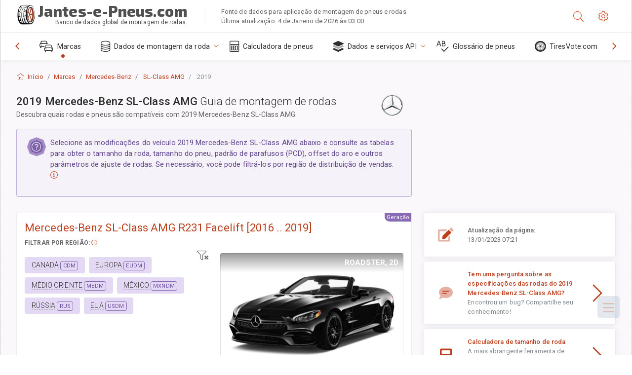

--- FILE ---
content_type: text/html; charset=utf-8
request_url: https://jantes-e-pneus.com/size/mercedes/sl-class-amg/2019/
body_size: 55130
content:



<!DOCTYPE html>
<html lang="pt">
<head>
    <title>2019 Mercedes-Benz SL-Class AMG - Tamanhos de rodas e pneus, PCD, Offset e especificações de aros | Jantes-e-Pneus.com</title>

    <meta charset="utf-8"/>
    <meta http-equiv="X-UA-Compatible" content="IE=edge">
    <meta name="msapplication-tap-highlight" content="no">
    <meta name="viewport" content="width=device-width, initial-scale=1, shrink-to-fit=no, user-scalable=no, minimal-ui">
    <!-- Call App Mode on ios devices -->
    <meta name="apple-mobile-web-app-capable" content="yes"/>
    <meta name="robots" content="index, follow"/>
    <meta name="revisit-after" content="14 days"/>

    <meta name="description" content="Tamanho da roda, PCD, offset e outras especificações, como padrão de parafuso, tamanho da rosca (THD), furo central (CB), níveis de acabamento para 2019 Mercedes-Benz SL-Class AMG. Dados de montagem de rodas e pneus. Equipamento original e opções alternativas."/>
    <meta name="keywords" content=""/>

    <!-- search engines verification codes -->
    <meta name="msvalidate.01" content="3EEBDB6187F3428FB33DD2B62E7E007F"/>
    <meta name='yandex-verification' content='58286f17fffb3c72'/>
    
    <!-- end search engines verification codes end-->

    
    <script async src="//pagead2.googlesyndication.com/pagead/js/adsbygoogle.js"></script>
    <script>
        (adsbygoogle = window.adsbygoogle || []).push({
            google_ad_client: "ca-pub-6541539878944517",
            enable_page_level_ads: true
        });
    </script>
    

    
    
    
    <meta property="og:type" content="website"/>
    <meta property="fb:admins" content="100001123248123"/>
    <meta property="og:url" content="//jantes-e-pneus.com/size/mercedes/sl-class-amg/2019/"/>
    <meta property="og:site_name" content="Jantes-e-Pneus.com"/>

    <meta property="og:title" content="2019 Mercedes-Benz SL-Class AMG - Tamanhos de rodas e pneus, PCD, Offset e especificações de aros"/>
    <meta property="og:description" content="Tamanho da roda, PCD, offset e outras especificações, como padrão de parafuso, tamanho da rosca (THD), furo central (CB), níveis de acabamento para 2019 Mercedes-Benz SL-Class AMG. Dados de montagem de rodas e pneus. Equipamento original e opções alternativas.">
    <meta property="car:image" content="https://cdn.wheel-size.com/automobile/body/mercedes-sl-class-amg-2016-2019-1684570817.5201218.jpg"/>
    <meta property="car:title" content="Mercedes-Benz SL-Class AMG 2019"/>

    
    <meta property="og:image" content="https://cdn.wheel-size.com/automobile/body/mercedes-sl-class-amg-2016-2019-1684570817.5201218.jpg"/>



    <link rel="shortcut icon" href="/static/img/icons/favicon.ico"/>
    <link rel="home" href="/"/>

    
        <!-- base css -->
        <link id="vendorsbundle" rel="stylesheet" media="screen, print" href="/static/v2/css/A.vendors.bundle.css,qv2.pagespeed.cf.F4-IHlFEYd.css"><!-- smartadmin classes 254kb  / 187 -->
        <link id="appbundle" rel="stylesheet" media="screen, print" href="/static/v2/css/A.app.bundle.css.pagespeed.cf.Ce_8y1TUYd.css"><!-- 245 / 144 kb -->
        <link rel="stylesheet" media="screen, print" href="/static/v2/3rd-party/fontawesome5/css/A.all.min.css.pagespeed.cf.ekPGEx00Ek.css"><!-- 173 kb -->
        <link id="mytheme" rel="stylesheet" media="screen, print" href="#">
        <link id="myskin" rel="stylesheet" media="screen, print" href="/static/v2/css/skins/A.skin-master.css.pagespeed.cf.pP_72WqnDW.css"><!-- 8kb -->
        <link rel="stylesheet" media="screen, print" href="/static/v2/css/themes/A.cust-theme-ws.css,qv5.pagespeed.cf.RwmLhI-sGb.css"><!-- color, scheme 99kb / 52 -->
        <link rel="stylesheet" href="/static/v2/css/swiper/A.swiper-bundle.min.css.pagespeed.cf.zafby5TnT4.css"><!-- v 6.3.1, 13.6kb -->
        <link rel="stylesheet" href="/static/v2/css/select2/A.select2.min.css.pagespeed.cf.mV84ukiySX.css"><!-- 16kb -->

        <link rel="stylesheet" media="screen, print" href="/static/v2/css/A.custom.css,,qv9+sprite.css,,qv2,Mcc.PiR3MONidb.css.pagespeed.cf.u1lqTJuqtv.css">
        
        <link rel="preconnect" href="https://fonts.googleapis.com">
        <link rel="preconnect" href="https://fonts.gstatic.com" crossorigin>
        <link href="https://fonts.googleapis.com/css2?family=Exo+2:wght@800&family=Roboto+Mono:wght@400;500&display=swap" rel="stylesheet">

    





    

    <!-- Finder styles -->
    <style>#wheel_form .precision-select{position:absolute;left:57px;top:4px;display:none;padding:4px 0;z-index:100}#wheel_form .precision-select .plus-minus{font-size:15px;margin-right:7px;display:block;height:22px;float:left}#wheel_form .precision-select select{width:43px;height:22px;padding:0}</style>

    <link rel="apple-touch-icon" sizes="57x57" href="/static/v2/img/favicon/xapple-icon-57x57.png.pagespeed.ic.9SrS2NYO98.webp">
    <link rel="apple-touch-icon" sizes="60x60" href="/static/v2/img/favicon/xapple-icon-60x60.png.pagespeed.ic.P0iuOjLT8r.webp">
    <link rel="apple-touch-icon" sizes="72x72" href="/static/v2/img/favicon/xapple-icon-72x72.png.pagespeed.ic.UQGP6SV-Yo.webp">
    <link rel="apple-touch-icon" sizes="76x76" href="/static/v2/img/favicon/xapple-icon-76x76.png.pagespeed.ic.6bH_3MaKzp.webp">
    <link rel="apple-touch-icon" sizes="114x114" href="/static/v2/img/favicon/xapple-icon-114x114.png.pagespeed.ic._lgSDAE1Fn.webp">
    <link rel="apple-touch-icon" sizes="120x120" href="/static/v2/img/favicon/xapple-icon-120x120.png.pagespeed.ic.dR_r0bO_4d.webp">
    <link rel="apple-touch-icon-precomposed" href="/static/v2/img/favicon/xapple-icon-120x120.png.pagespeed.ic.dR_r0bO_4d.webp">
    <link rel="apple-touch-icon" sizes="144x144" href="/static/v2/img/favicon/xapple-icon-144x144.png.pagespeed.ic.tKyv2qopM4.webp">
    <link rel="apple-touch-icon" sizes="152x152" href="/static/v2/img/favicon/xapple-icon-152x152.png.pagespeed.ic.isAR7-CBII.webp">
    <link rel="apple-touch-icon" sizes="180x180" href="/static/v2/img/favicon/xapple-icon-180x180.png.pagespeed.ic.BtJfsgrsxh.webp">
    <link rel="icon" type="image/png" sizes="192x192" href="/static/v2/img/favicon/xandroid-icon-192x192.png.pagespeed.ic.vfvSCcyZTt.webp">
    <link rel="icon" type="image/png" sizes="32x32" href="/static/v2/img/favicon/xfavicon-32x32.png.pagespeed.ic.ow39oM4WP2.webp">
    <link rel="icon" type="image/png" sizes="96x96" href="/static/v2/img/favicon/xfavicon-96x96.png.pagespeed.ic.qMKeZEKS1-.webp">
    <link rel="icon" type="image/png" sizes="16x16" href="/static/v2/img/favicon/xfavicon-16x16.png.pagespeed.ic.Dpm9Nvi6nh.webp">
    <link rel="manifest" href="/static/v2/img/favicon/manifest.json">
    <meta name="msapplication-TileColor" content="#ffffff">
    <meta name="msapplication-TileImage" content="/static/v2/img/favicon/ms-icon-144x144.png">
    <meta name="theme-color" content="#ffffff">




    
        <link href="https://www.wheel-size.com/size/mercedes/sl-class-amg/2019/" rel="alternate" hreflang="x-default"/>
        <link href="https://razmerkoles.ru/size/mercedes/sl-class-amg/2019/" rel="alternate" hreflang="ru"/>
        <link href="https://llantasneumaticos.com/size/mercedes/sl-class-amg/2019/" rel="alternate" hreflang="es"/>
        <link href="https://jantes-e-pneus.com/size/mercedes/sl-class-amg/2019/" rel="alternate" hreflang="pt-BR"/>
        <link href="https://taille-pneu.com/size/mercedes/sl-class-amg/2019/" rel="alternate" hreflang="fr"/>
        <link href="https://wheel-size.cn/size/mercedes/sl-class-amg/2019/" rel="alternate" hreflang="zh-Hant"/>
        <link href="https://reifen-groessen.de/size/mercedes/sl-class-amg/2019/" rel="alternate" hreflang="de"/>
        <link href="https://wheel-size.jp/size/mercedes/sl-class-amg/2019/" rel="alternate" hreflang="ja"/>
        <link href="https://wheel-size.it/size/mercedes/sl-class-amg/2019/" rel="alternate" hreflang="it"/>
        <link href="https://wheel-size.gr/size/mercedes/sl-class-amg/2019/" rel="alternate" hreflang="el"/>
        <link href="https://wheel-size.kr/size/mercedes/sl-class-amg/2019/" rel="alternate" hreflang="ko"/>
        <link href="https://wheel-size.my/size/mercedes/sl-class-amg/2019/" rel="alternate" hreflang="ms"/>
        <link href="https://wheel-size.com.tr/size/mercedes/sl-class-amg/2019/" rel="alternate" hreflang="tr"/>
        <link href="https://wheel-thai.com/size/mercedes/sl-class-amg/2019/" rel="alternate" hreflang="th"/>
        <link href="https://wheel-arabia.com/size/mercedes/sl-class-amg/2019/" rel="alternate" hreflang="ar"/>
        <link href="https://rozmiary-opon.pl/size/mercedes/sl-class-amg/2019/" rel="alternate" hreflang="pl"/>
    

    
    

    <style>table.table-ws tbody tr td{position:relative}table.table-ws tbody tr td .tire-calc-link{white-space:nowrap}table.table-ws tbody tr td .tire-calc-link a:hover{text-decoration:none}table.table-ws tbody tr td .tire-calc-link span.mark-calc{color:#333;font-weight:normal}table.table-ws tbody tr td .tire-calc-link span.oem{color:#333;font-size:10px;font-weight:normal;display:none;margin:0 3px;border-bottom:1px dashed #333}table.table-ws tbody tr td .tire-calc-link span.link{display:none;margin:0 0 0 3px}table.table-ws tbody tr td .tire-calc-link.active span.mark-calc{color:#be3e1d;font-weight:bold}table.table-ws tbody tr td .tire-calc-link.active span.oem{display:initial}table.table-ws tbody tr td .tire-calc-link.active .icon-bookmark-empty:before{content:"\f02e"}table.table-ws tbody tr td .tire-calc-link.oem span.oem{color:#be3e1d;font-weight:bold;border-bottom:0 dashed #333}table.table-ws tbody tr td .tire-calc-link.oem span.link{display:initial}</style>
    <link href="/static/3rdparty/mashajs/css/v2/A.custom-masha.css.pagespeed.cf.X3eRVNys5a.css" rel="stylesheet">
    <style>.image-desc{padding:10px;text-align:right;background-image:linear-gradient(rgba(0,0,0,.4),rgba(0,0,0,0));border-radius:4px;color:#fff;text-transform:uppercase;font-weight:bold}.carousel-caption.carousel-caption-top{position:absolute;right:0;left:0;max-height:30px;padding-top:0;padding-bottom:0;color:#fff;text-align:center;top:0}.is-pinned .panel-hdr{height:30px;border-bottom:1px solid #3e4c59;border-radius:0 0 16px 16px;box-shadow:0 4px 13px 0 #3e4c59;animation-name:example;animation-duration:1s;animation-timing-function:linear}.is-pinned .panel-hdr h2{line-height:100%}.is-pinned.panel{border:0 solid rgba(0,0,0,.09);background-color:transparent;transition:inherit!important}@keyframes example {
            from {min-height: 3rem!important;}
            to {min-height: 2rem!important;}
        }.panel-hdr-trim-name{font-weight:bold}.panel-hdr-text{position:relative;top:-3px}.region-trim.panel-collapsed .panel-hdr{color:#d3c8c8}.region-trim.panel-collapsed .color-info-400{color:#b39ed0}.region-trim:not(.panel-collapsed) .panel-hdr-trim-name, .region-trim.panel-collapsed:hover .panel-hdr-trim-name {color:#6e4e9e}.region-trim.panel-collapsed:hover .panel-hdr{color:inherit}.region-trim.panel-collapsed .border-info{border-color:#a79e9e!important}.region-engine:hover .text-secondary{color:#000!important;border-color:#000!important}.engines-list-header .region{cursor:pointer;text-decoration:none;border-bottom:1px dashed #fff}.engines-list-header h2{line-height:100%}.panel:not(.panel-collapsed) .fa-chevron-down {display:none}.panel.panel-collapsed .fa-chevron-up{display:none}.block-fitment{background:#fcfaff}.highlighted .block-fitment{background:inherit}</style>
    <style>.page-inner{min-height:50vh}</style>



    

    

    

    <script>
        (function (i, s, o, g, r, a, m) {
            i['GoogleAnalyticsObject'] = r;
            i[r] = i[r] || function () {
                (i[r].q = i[r].q || []).push(arguments)
            }, i[r].l = 1 * new Date();
            a = s.createElement(o),
                    m = s.getElementsByTagName(o)[0];
            a.async = 1;
            a.src = g;
            m.parentNode.insertBefore(a, m)
        })(window, document, 'script', '//www.google-analytics.com/analytics.js', 'ga');
        var domains = [
            'www.wheel-size.com',
            'razmerkoles.ru',
            'llantasneumaticos.com',
            'jantes-e-pneus.com',
            'taille-pneu.com',
            'wheel-size.cn',
            'reifen-groessen.de',
            'wheel-size.it',
            'wheel-size.jp',
            'wheel-arabia.com',
            'wheel-size.gr',
            'wheel-size.kr',
            'wheel-size.my',
            'rozmiary-opon.pl',
            'wheel-thai.com',
            'wheel-size.com.tr'
        ];

        ga('create', 'UA-35890489-1', 'auto', {'allowLinker': true});
        ga('require', 'linker');
        
            ga('linker:autoLink', domains.filter(function (item) {
                return item !== 'jantes-e-pneus.com'
            }));
        
        ga('send', 'pageview');

    </script>

    



    

    

    

    
    <link rel="canonical" href="https://jantes-e-pneus.com/size/mercedes/sl-class-amg/2019/"/>

</head>

    <body class="mod-bg-1 mod-main-boxed mod-skin-light nav-function-top  site-pt">
    <!-- DOC: script to save and load page settings -->
    <script>
    /**
     *    This script should be placed right after the body tag for fast execution
     *    Note: the script is written in pure javascript and does not depend on thirdparty library
     **/
    'use strict';

    var classHolder = document.getElementsByTagName("BODY")[0],
        /**
         * Load from localstorage
         **/
        themeSettings = (localStorage.getItem('themeSettings')) ? JSON.parse(localStorage.getItem('themeSettings')) :
            {},
        themeURL = themeSettings.themeURL || '',
        themeOptions = themeSettings.themeOptions || '',
        themeMarket = themeSettings.themeMarket || '',
        systemOutput = themeSettings.systemOutput || '',
        showCalculatedColumns = themeSettings.showCalculatedColumns || '';
    /**
     * Load theme options
     **/
    if (themeSettings.themeOptions) {
        classHolder.className = themeSettings.themeOptions;
        //console.log("%c✔ Theme settings loaded", "color: #148f32");
    } else {
        console.log("%c✔ Heads up! Theme settings is empty or does not exist, loading default settings...", "color: #ed1c24");
    }

    //if (themeSettings.themeURL && !document.getElementById('mytheme')) {
    //    var cssfile = document.createElement('link');
    //    cssfile.id = 'mytheme';
    //    cssfile.rel = 'stylesheet';
    //    cssfile.href = themeURL;
    //    document.getElementsByTagName('head')[0].appendChild(cssfile);

    //} else if (themeSettings.themeURL && document.getElementById('mytheme')) {
    //    document.getElementById('mytheme').href = themeSettings.themeURL;
    //}

    if (themeSettings.systemOutput) {
        if (themeSettings.systemOutput === "imperial"){
            document.body.classList.add("system-imperial");
        }
    }

    if (themeSettings.themeMarket) {
        if (themeSettings.themeMarket){
            document.body.setAttribute("pmChoice", themeSettings.themeMarket);
        }
    }

    if (themeSettings.showCalculatedColumns) {
        if (themeSettings.showCalculatedColumns){
            document.body.classList.add("additional-columns");
        }
    }

    /**
     * Save to localstorage
     **/
    var saveSettings = function (typeSystemOutput='metric') {
        themeSettings.themeOptions = String(classHolder.className).split(/[^\w-]+/).filter(function (item) {
            return /^(nav|header|footer|mod|display)-/i.test(item);
        }).join(' ');
        if (document.getElementById('mytheme')) {
            themeSettings.themeURL = document.getElementById('mytheme').getAttribute("href");
        }
        themeSettings.systemOutput = typeSystemOutput;
        //themeSettings.showCalculatedColumns =
        localStorage.setItem('themeSettings', JSON.stringify(themeSettings));
    }

    var saveOnlyParamSetting = function (param, value) {
        themeSettings = (localStorage.getItem('themeSettings')) ? JSON.parse(localStorage.getItem('themeSettings')) :
            {};
        themeSettings[param] = value;
        localStorage.setItem('themeSettings', JSON.stringify(themeSettings));
    }
    /**
     * Reset settings
     **/
    var resetSettings = function () {

        localStorage.setItem("themeSettings", "");
    }

</script>



    <div class="page-wrapper">
        <div class="page-inner">
            <!-- BEGIN Left Aside -->
            <aside class="page-sidebar">
                
    <!--
    <div class="page-logo">
        <a href="#" class="page-logo-link press-scale-down d-flex align-items-center position-relative"
           data-toggle="modal" data-target="#modal-shortcut">
            <img src="static/images/ws-logo-40.png" alt="" aria-roledescription="logo">
            <span class="page-logo-text mr-1">Wheel-Size.com</span>

        </a>
    </div>
    -->
    <!-- DOC: nav menu layout change shortcut -->
    <div class="hidden-lg-up dropdown-icon-menu position-relative pl-4 pt-3">
        <a href="#" class="alert-primary btn js-waves-off" data-action="toggle" data-class="mobile-nav-on" title="Ocultar navegação">
            <i class="fal fa-times"></i>
        </a>
    </div>
    <!-- BEGIN PRIMARY NAVIGATION -->
    <nav id="js-primary-nav" class="primary-nav" role="navigation">
        
    <ul id="js-nav-menu" class="nav-menu">
        <li class="nav-title">Menu e opções</li>
        <li class="active">
            <a href="/size/" title="Descubra qual o tamanho de pneu adequado para o seu veículo">
                <i class="fal fa-cars"></i>
                <span class="nav-link-text">Marcas</span>
                <span class="dl-ref bg-primary-500 hidden-nav-function-minify hidden-nav-function-top">150+</span>
            </a>
        </li>
        <li class="">
            <a href="#" title="Dados de montagem da roda">
                <i class="fal fa-database"></i>
                <span class="nav-link-text">Dados de montagem da roda</span>
            </a>
            <ul>
                <li>
                    <a href="/pcd/" title="Encontrar veículos correspondentes por padrão de parafuso específico" data-filter-tags="">
                        <span class="nav-link-text">Padrões de parafusos</span>
                    </a>
                </li>
                <li>
                    <a href="/tire/" title="Encontrar veículos correspondentes por tamanho de pneu específico" data-filter-tags="">
                        <span class="nav-link-text">Pneus</span>
                    </a>
                </li>
            </ul>
        </li>
        <li class="">
            <a href="/calc/" title="Calculadora de pneus">
                <i class="fal fa-calculator"></i>
                <span class="nav-link-text">Calculadora de pneus</span>
            </a>
        </li>








        
        <li>
            <a href="#" title="API de instalação de rodas">
                <i class="fad fa-layer-group"></i>
                <span class="nav-link-text">Dados e serviços API </span>
            </a>
            <ul>
                <li>
                    <a href="https://developer.wheel-size.com/" title="API de instalação de rodas" data-filter-tags="">
                        <span class="nav-link-text">API de instalação de rodas <i class="fal fa-external-link"></i></span>
                    </a>
                </li>
                <li>
                    <a href="https://api.wheel-size.com/v1/swagger/" title="" data-filter-tags="">
                        <span class="nav-link-text">Especificação de API aberta <i class="fal fa-external-link"></i></span>
                    </a>
                </li>
                <li>
                    <a href="https://services.wheel-size.com/" title="" data-filter-tags="">
                        <span class="nav-link-text">Widgets para o seu sítio Web <i class="fal fa-external-link"></i></span>
                    </a>
                </li>
            </ul>
        </li>
        <li class="">
            <a href="/glossary/" title="Glossário de pneus" data-filter-tags="">
                <i class="fal fa-spell-check"></i>
                <span class="nav-link-text">Glossário de pneus</span>
            </a>
        </li>

        <li>
            <a href="#" title="TiresVote.com">
                <i class="fad fa-tire"></i>
                <span class="nav-link-text">TiresVote.com</span>
            </a>
            <ul>
                <li>
                    <a href="https://tiresvote.com/tests/" title="Testes profissionais de pneus" data-filter-tags="">
                        <span class="nav-link-text">Testes profissionais de pneus <i class="fal fa-external-link"></i></span>
                    </a>
                </li>
                <li>
                    <a href="https://tiresvote.com/top-charts/" title="Classificação de pneus" data-filter-tags="">
                        <span class="nav-link-text">Classificação de pneus <i class="fal fa-external-link"></i></span>
                    </a>
                </li>
                <li>
                    <a href="https://tiresvote.com/filter/" title="Pesquisa avançada de pneus" data-filter-tags="">
                        <span class="nav-link-text">Pesquisa avançada de pneus <i class="fal fa-external-link"></i></span>
                    </a>
                </li>
                <li>
                    <a href="https://tiresvote.com/catalog/" title="Marcas de pneus" data-filter-tags="">
                        <span class="nav-link-text">Marcas de pneus <i class="fal fa-external-link"></i></span>
                    </a>
                </li>
            </ul>
        </li>
    </ul>

    </nav>
    <!-- END PRIMARY NAVIGATION -->
    <!-- NAV FOOTER -->
    <div class="nav-footer shadow-top">
        <a href="#" onclick="return false;" data-action="toggle" data-class="nav-function-minify" class="hidden-md-down">
            <i class="ni ni-chevron-right"></i>
            <i class="ni ni-chevron-right"></i>
        </a>
        <ul class="list-table m-auto nav-footer-buttons">
            <li>
                <a href="mailto:info@wheel-size.com" data-toggle="tooltip" data-placement="top" title="Email">
                    <i class="fal fa-envelope"></i>
                </a>
            </li>
        </ul>
    </div>
    <!-- END NAV FOOTER -->

            </aside>
            <!-- END Left Aside -->
            <div class="page-content-wrapper">
                <!-- BEGIN Page Header -->
                <header class="page-header">
                    

    <!-- DOC: mobile button appears during mobile width -->
    <div class="hidden-lg-up">
        <a href="#" class="alert-primary btn press-scale-down" data-action="toggle" data-class="mobile-nav-on">
            <i class="ni ni-menu"></i>
        </a>
    </div>

    <!-- we need this logo when user switches to nav-function-top -->
    <div class="page-logo position-relative" style="top:-7px;">
        <a href="/" title="Início" class="page-logo-link press-scale-down d-flex align-items-center position-relative">
            <img src="/static/v2/images/xws-logo-200.png.pagespeed.ic.ylEagnU7oq.webp" alt="" aria-roledescription="logo" class="position-relative" style="top:4px;">
            <span class="mx-1 fs-xxl ws-logo"><span>Jantes-e-Pneus.com</span></span>
            <span style="bottom:-8px;" class="ws-logo-below position-absolute fs-xs opacity-100 pos-bottom pos-right mr-1 mt-n2 color-fusion-300">Banco de dados global de montagem de rodas.</span>
        </a>
    </div>


    <div class="pl-5 color-fusion-100 about-ws">
        <div class="">Fonte de dados para aplicação de montagem de pneus e rodas</div>
        <div class="d-none d-sm-block">Última atualização: 4 de Janeiro de 2026 às 03:00</div>
    </div>
    <div class="ml-auto d-flex">
        <!-- activate app search icon (mobile) -->
        <div class="">
            <a id="search-drop" class="header-icon cursor-pointer " title="Formulário de pesquisa por modelo de carro, tamanho de pneu ou roda" data-toggle="collapse" href="#collapseSearch" data-target="#collapseSearch" role="button" aria-expanded="false" aria-controls="collapseSearch">
                <i class="fal fa-search"></i>
            </a>
        </div>
        <!-- app settings -->
        <div>
            <a href="#" class="cursor-pointer header-icon" data-toggle="modal" data-target=".js-modal-settings">
                <i class="fal fa-cog"></i>
            </a>
        </div>
    </div>


                </header>
                <!-- END Page Header -->

                <!-- BEGIN Page Content -->
                <!-- the #js-page-content id is needed for some plugins to initialize -->
                <main id="js-page-content" role="main" class="page-content ">
                    <div class="collapse " id="collapseSearch" style="">
                        
    <div class="bg-white border-faded rounded p-sm-3 p-0 ws-xs-inherit mb-4">
        <h4>
            <span>Formulário de busca para modelo de veículo, tamanho de pneu ou aros</span>
            <small>Escolha um separador abaixo para obter dados de montagem para o seu veículo ou para encontrar veículos que correspondam aos seus critérios.</small>
        </h4>
        <div id="finder">
            

                            <ul class="nav nav-tabs ws-search-tabs" role="tablist">
                                <li class="nav-item">
                                    <a class="nav-link active font-weight-normal px-2 px-sm-3 px-md-3" title="que jantes são adequadas para o seu automóvel" data-toggle="tab" href="#tab_borders_icons-1" role="tab" aria-selected="true"><span class="text-uppercase">Por veículo</span> <span class="hidden-sm-down d-block font-weight-light text-truncate-lg text-truncate">que jantes são adequadas para o seu automóvel</span></a>
                                </li>
                                <li class="nav-item">
                                    <a class="nav-link font-weight-normal px-2 px-sm-3 px-md-3" title="que veículos utilizam este tamanho de pneu" data-toggle="tab" href="#tab_borders_icons-2" role="tab" aria-selected="false"><span class=" text-uppercase">Por tamanho de pneu</span> <span class=" hidden-sm-down d-block font-weight-light text-truncate-lg text-truncate">que veículos utilizam este tamanho de pneu</span></a>
                                </li>
                                <li class="nav-item">
                                    <a class="nav-link font-weight-normal px-2 px-sm-3 px-md-3" title="quais veículos utilizam este tamanho de aro" data-toggle="tab" href="#tab_borders_icons-3" role="tab" aria-selected="false"><span class="text-uppercase">Por tamanho do aro</span> <span class="hidden-sm-down d-block font-weight-light text-truncate-lg text-truncate">quais veículos utilizam este tamanho de aro</span></a>
                                </li>
                            </ul>
                            <div class="tab-content py-3 px-0 px-sm-3">
                                <div class="tab-pane fade active show" id="tab_borders_icons-1" role="tabpanel">
                                    


<h6>Especifique a marca, o ano e o modelo para encontrar jantes correspondentes:</h6>
<form id="vehicle_form" action="/finder/search/by_model/" method="get" class="wheel-form">
    <div class="row">
        <div class="col-sm-3 pb-2">
            <select id="auto_vendor" name="make" class="js-select2-icons form-control w-100 selectpicker bootstrap-select" data-text="Marca do carro">
                <option selected="selected" value="">Marca do carro</option>
            </select>
        </div>
        <div class="col-sm-2 pb-2">
            <select id="auto_year" name="year" class="select2 form-control w-100 selectpicker bootstrap-select" disabled>
                <option selected="selected" value="">Ano</option>
            </select>
        </div>
        <div class="col-sm-3 pb-2">
            <select id="auto_model" name="model" class="select2 form-control w-100 selectpicker bootstrap-select" disabled>
                <option selected="selected" value="">Modelo</option>
            </select>
        </div>
        <div class="col-sm-1">
            <i class="fa-3x finder-redirecting fad fa-tire d-none"></i>
        </div>
    </div>
</form>

                                </div>
                                <div class="tab-pane fade" id="tab_borders_icons-2" role="tabpanel">
                                    <div class="tire-form-pane tire-metric">
                                        


    <div class="float-right pb-2 ml-2">
        <a class="change-system text-nowrap" href="#">
            <span class="color-fusion-500 opacity-50 hidden-sm-down" style="border-bottom: 1px dashed #ddd;">Mudar para a designação americana de pneus</span>
            <span class="color-fusion-500 opacity-50 hidden-md-up" style="border-bottom: 1px dashed #ddd;">LT-High Flotation</span>
            <i class="fad fa-exchange"></i>
        </a>
    </div>
    <h6>Especifique valores para os campos abaixo para encontrar veículos correspondentes.:</h6>
    <div class="clearfix"></div>


<form id="tire_form" action="/finder/search/by_tire/" method="get" class="wheel-form">


    <div class="row">
        <div class="col-sm-3 pb-2">
            <select class="select2 form-control w-100 selectpicker bootstrap-select" id="tf_tire_width" name="tire_width">
                <option selected="selected" value="">Tala do pneu</option>
            </select>
        </div>
        <div class="col-sm-3 pb-2">
            <select class="select2 form-control w-100 selectpicker bootstrap-select" id="tf_aspect_ratio" name="aspect_ratio" disabled>
                <option selected="selected" value="">Relação de aspeto</option>
            </select>
        </div>
        <div class="col-sm-3 pb-2">
            <select class="select2 form-control w-100 selectpicker bootstrap-select" id="tf_rim_diameter" name="rim_diameter" disabled>
                <option selected="selected" value="">Diâmetro do aro</option>
            </select>
        </div>
    </div>

</form>

<!-- block below appears only after successful search -->
<div class="ajax-result" id="ajax-tab-2"></div>

                                    </div>
                                    <div class="tire-form-pane tire-flotation d-none">
                                        



<form id="tire_form_hf" action="/finder/search/by_hf_tire/" method="get" class="wheel-form">
    <div class="float-right pb-2">
        <a class="change-system float-right" href="#">
            <span class="color-fusion-500 opacity-50 hidden-sm-down" style="border-bottom: 1px dashed #ddd;">Mudança para o sistema métrico ISO de calibragem de pneus</span>
            <span class="color-fusion-500 opacity-50 hidden-md-up" style="border-bottom: 1px dashed #ddd;">ISO Metric</span>
            <i class="fad fa-exchange"></i>
        </a>
    </div>
    <h6 class="title">Especifique valores para os campos abaixo para encontrar veículos correspondentes.:</h6>

    <div class="row">
        <div class="col-sm-3 pb-2">
        <select class="select2 form-control w-100 selectpicker bootstrap-select" id="tf_tire_diameter" name="tire_diameter">
            <option selected="selected" value="">Diâmetro do pneu</option>
        </select>
        </div>
        <div class="col-sm-3 pb-2">
            <select class="select2 form-control w-100 selectpicker bootstrap-select" id="tf_tire_section_width" name="tire_section_width" disabled>
                <option selected="selected" value="">Tala do pneu</option>
            </select>
        </div>
        <div class="col-sm-3 pb-2">
            <select class="select2 form-control w-100 selectpicker bootstrap-select" id="tf_rim_diameter_hf" name="rim_diameter_hf" disabled>
                <option selected="selected" value="">Diâmetro do aro</option>
            </select>
        </div>

    </div>
</form>

<!-- block below appears only after successful search -->
<div class="ajax-result" id="ajax-tab-4"></div>

                                    </div>
                                </div>
                                <div class="tab-pane fade" id="tab_borders_icons-3" role="tabpanel">
                                    


<form id="wheel_form" action="/finder/search/by_rim/" method="get" class="wheel-form">
    <h6>Especifique valores para os campos abaixo para encontrar veículos correspondentes.:</h6>

    <div class="row ">
        <div class="col-sm-2 pb-2">
            <select class="select2 form-control w-100 selectpicker bootstrap-select" id="wf_rim_diameter" name="rim_diameter">
                <option selected="selected" value="">Diâmetro do aro</option>
            </select>
        </div>
        <div class="col-sm-2 pb-2">
            <select class="select2 form-control w-100 selectpicker bootstrap-select" id="wf_rim_width" name="rim_width" disabled>
                <option selected="selected" value="">Tala do aro</option>
            </select>
        </div>
        <div class="col-sm-2 pb-2">
            <select class="select2 form-control selectpicker bootstrap-select" id="wf_offset" name="offset" disabled>
                <option selected="selected" value="">Offset</option>
            </select>

            <div class="precision-select offset-precision">
                <input type="hidden" name="offset_min"/>
                <input type="hidden" name="offset_max"/>

                <span class="plus-minus">±</span>
                <select name="offset_precision">
                    <option value="0" selected="selected">0</option>
                    <option value="1">1</option>
                    <option value="2">2</option>
                    <option value="3">3</option>
                    <option value="4">4</option>
                    <option value="5">5</option>
                    <option value="6">6</option>
                    <option value="7">7</option>
                    <option value="8">8</option>
                    <option value="9">9</option>
                    <option value="10">10</option>
                    <option value="15">15</option>
                    <option value="20">20</option>
                    <option value="30">30</option>
                    <option value="50">50</option>
                </select>
            </div>
        </div>


        <div class="col-sm-2 pb-2">
            <select class="select2 form-control selectpicker bootstrap-select" id="wf_cb" name="cb" disabled>
                <option selected="selected" value="">Centro de Furo</option>
            </select>

            <div class="precision-select cb-precision">
                <input type="hidden" name="cb_min"/>
                <input type="hidden" name="cb_max"/>

                <span class="plus-minus">±</span>
                <select name="cb_precision">
                    <option value="0" selected="selected">0</option>
                    <option value="1">1</option>
                    <option value="2">2</option>
                    <option value="3">3</option>
                    <option value="4">4</option>
                    <option value="5">5</option>
                    <option value="6">6</option>
                    <option value="7">7</option>
                    <option value="8">8</option>
                    <option value="9">9</option>
                    <option value="10">10</option>
                    <option value="15">15</option>
                    <option value="20">20</option>
                    <option value="30">30</option>
                    <option value="50">50</option>
                </select>
            </div>
        </div>
        <div class="col-sm-2 pb-2">
            <select class="select2 form-control w-100 selectpicker bootstrap-select" id="wf_bolt_pattern" name="bolt_pattern" disabled>
                <option selected="selected" value="">Padrão de parafusos</option>
            </select>
        </div>
    </div>
</form>
<div class="ajax-result" id="ajax-tab-3"></div>

                                </div>
                            </div>

        </div>
    </div>


                    </div>

                    
    <div class="row">
        <div class="col-md-12 col-sm-12 col-lg-12">
            <ol class="breadcrumb page-breadcrumb" itemscope itemtype="https://schema.org/BreadcrumbList">
                <li class="breadcrumb-item" itemscope itemtype="https://schema.org/ListItem" itemprop="itemListElement"><a itemprop="item" href="/"><i class="fal fa-home mr-1 fs-md"></i> <span itemprop="name">Início</span></a>
                    <meta itemprop="position" content="1"/>
                </li>
                <li class="breadcrumb-item" itemscope itemtype="https://schema.org/ListItem" itemprop="itemListElement"><a itemprop="item" href="/size/"><span itemprop="name">Marcas</span></a>
                    <meta itemprop="position" content="2"/>
                </li>
                <li class="breadcrumb-item" itemscope itemtype="https://schema.org/ListItem" itemprop="itemListElement"><a itemprop="item" href="/size/mercedes/"><span itemprop="name">Mercedes-Benz</span></a>
                    <meta itemprop="position" content="3"/>
                </li>
                <li class="breadcrumb-item" itemscope itemtype="https://schema.org/ListItem" itemprop="itemListElement">
                    <a itemprop="item" href="/size/mercedes/sl-class-amg/" title="Especificações de rodas e pneus para Mercedes-Benz SL-Class AMG"><span itemprop="name">SL-Class AMG</span></a>
                    <meta itemprop="position" content="4"/>
                </li>
                <li class="breadcrumb-item active" itemscope itemtype="https://schema.org/ListItem" itemprop="itemListElement">
                    <span itemprop="name">2019</span>
                    <meta itemprop="position" content="5"/>
                </li>
            </ol>
        </div>
    </div>


                    

    <div class="row">
        <div class="col-md-12 col-sm-12 col-lg-8">
            <div class="subheader mb-3">
                <h1 class="subheader-title" id="title-header" data-site="jantes-e-pneus.com" data-model-name="SL-Class AMG" data-model="sl-class-amg" data-make-name="Mercedes-Benz" data-make="mercedes" data-year="2019" data-cartype="passenger">
                    <span class="fw-500">2019 Mercedes-Benz SL-Class AMG</span>
                    <span class="fw-300 d-block d-sm-inline">Guia de montagem de rodas</span>
                    <small>Descubra quais rodas e pneus são compatíveis com 2019 Mercedes-Benz SL-Class AMG</small>
                </h1>
                
                    <img src="https://cdn.wheel-size.com/automobile/manufacturer/mercedes-1622277161.2897472.png" style="width:64px;" class="figure-img img-fluid rounded float-right float-sm-none mr-2" alt="Mercedes-Benz"/>
                
            </div>
            <div class="hidden-md-up">
<script async src="https://pagead2.googlesyndication.com/pagead/js/adsbygoogle.js?client=ca-pub-6541539878944517" crossorigin="anonymous"></script>
<!-- WS-DATA-1 -->
<ins class="adsbygoogle" style="display:block" data-ad-client="ca-pub-6541539878944517" data-ad-slot="2299771101" data-ad-format="auto" data-full-width-responsive="true"></ins>
<script>
     (adsbygoogle = window.adsbygoogle || []).push({});
</script>
<div style="height:10px;"></div>
</div>

            
            <div class="alert alert-info fs-lg">
                <div class="d-flex flex-start w-100">
                    <div class="mr-2 hidden-sm-down">
                        <span class="icon-stack icon-stack-lg">
                            <i class="base-14 icon-stack-3x color-info-300"></i>
                            <i class="base-14 icon-stack-2x color-info-700 opacity-70"></i>
                            <i class="fal fa-question-circle icon-stack-1x text-white opacity-90"></i>
                        </span>
                    </div>
                    <div class="d-flex flex-fill">
                        <div class="flex-fill">
                            <div class="pb-3">
                                Selecione as modificações do veículo 2019 Mercedes-Benz SL-Class AMG abaixo e consulte as tabelas para obter o tamanho da roda, tamanho do pneu, padrão de parafusos (PCD), offset do aro e outros parâmetros de ajuste de rodas.
                                
                                Se necessário, você pode filtrá-los por região de distribuição de vendas.
                                <i class="fal fa-info-circle cursor-pointer color-primary-500" data-title="Região de venda" data-toggle="popover-helper" data-placement="top" data-popover-content="#helper-regions"></i>

                            </div>

                        </div>
                    </div>
                </div>
            </div>
            


            
        </div>

        
    </div>



                    
    
    
        <div class="row">
            <div class="col-md-12 col-sm-12 col-lg-8" itemscope itemtype="http://schema.org/ItemPage">
                



    
    
    <div class="row">
        <div class="col-sm-12">
            <div class="position-relative">
                
                    
                        <div class="gen-item mb-5" id="gen-r231-facelift-2016-2019-header">
                            <div class="row-eq-height">
                                <!-- GEN WITH REGIONS FILTER -->
                                




                                <div class="bg-white border-faded rounded p-sm-3 p-0 ws-xs-inherit position-relative">

                                        
                                            <a href="/size/mercedes/sl-class-amg/r231-2016-2019/"><h2 id="generation-r231-facelift-2016-2019" class="text-right-sm text-left fw-400">Mercedes-Benz SL-Class AMG <span class="text-nowrap">R231 Facelift [2016 .. 2019] </span></h2></a>
                                        

                                        <span class="hidden-sm-down badge bg-primary-500 position-absolute pos-top pos-right fw-400 mb-1" style="background-color: #886ab5; border-radius: 0; border-bottom-left-radius: 10px;">Geração</span>

                                    <div class="mb-1 text-uppercase fs-xs font-weight-bold">Filtrar por região:
                                        <i class="fal fa-info-circle cursor-pointer color-primary-500" data-title="Região de venda" data-toggle="popover-helper" data-placement="top" data-popover-content="#helper-regions"></i>

                                    </div>
                                    <div class="panel-container show">
                                        <div class="panel-content">
                                            <div class="row">
                                                <div class="col-sm-6 order-2 order-sm-1">

                                                    <div class="float-right">
                                                        <div class="fa-layers fa-15x fa-fw remove-filters cursor-pointer position-relative" data-toggle="tooltip" data-original-title="Limpar filtro" data-generation="r231-facelift-2016-2019">
                                                            <span class="fal fa-filter"></span>
                                                            <span class="fas fs-xs fa-times position-absolute" style="bottom: 5px; right: 0;"></span>
                                                        </div>
                                                    </div>



                                                    <!-- REGIONS-->
                                                    <div class="market-filter d-flex flex-wrap flex-row align-content-start  mt-3 mb-3 gen-r231-facelift-2016-2019" data-generation="r231-facelift-2016-2019">
                                                        
                                                        
                                                            
                                                                <div class="alert-info fs-md fw-300 text-uppercase item flex-auto mr-2 mb-2 btn-sm ajax-action color-fusion-500 waves-effect waves-themed region-cdm" data-region="cdm" data-regiontitle="Canadá" data-generation="r231-facelift-2016-2019" data-toggle="popover_" data-trigger="hover" data-placement="top" data-html="true" data-content="<img src='[data-uri]' alt='Canadá' width='60'>" data-original-title="Canadá">
                                                                    <span class="ajax-link">Canadá</span>
                                                                    <span class="badge border border-info color-info-700 fw-400 fs-nano">CDM</span>
                                                                </div>
                                                            
                                                        
                                                            
                                                                <div class="alert-info fs-md fw-300 text-uppercase item flex-auto mr-2 mb-2 btn-sm ajax-action color-fusion-500 waves-effect waves-themed region-eudm" data-region="eudm" data-regiontitle="Europa" data-generation="r231-facelift-2016-2019" data-toggle="popover_" data-trigger="hover" data-placement="top" data-html="true" data-content="<img src='[data-uri]' alt='Europa' width='60'>" data-original-title="Europa">
                                                                    <span class="ajax-link">Europa</span>
                                                                    <span class="badge border border-info color-info-700 fw-400 fs-nano">EUDM</span>
                                                                </div>
                                                            
                                                        
                                                            
                                                                <div class="alert-info fs-md fw-300 text-uppercase item flex-auto mr-2 mb-2 btn-sm ajax-action color-fusion-500 waves-effect waves-themed region-medm" data-region="medm" data-regiontitle="Médio Oriente" data-generation="r231-facelift-2016-2019" data-toggle="popover_" data-trigger="hover" data-placement="top" data-html="true" data-content="<img src='[data-uri]' alt='Médio Oriente' width='60'>" data-original-title="Médio Oriente">
                                                                    <span class="ajax-link">Médio Oriente</span>
                                                                    <span class="badge border border-info color-info-700 fw-400 fs-nano">MEDM</span>
                                                                </div>
                                                            
                                                        
                                                            
                                                                <div class="alert-info fs-md fw-300 text-uppercase item flex-auto mr-2 mb-2 btn-sm ajax-action color-fusion-500 waves-effect waves-themed region-mxndm" data-region="mxndm" data-regiontitle="México" data-generation="r231-facelift-2016-2019" data-toggle="popover_" data-trigger="hover" data-placement="top" data-html="true" data-content="<img src='[data-uri]' alt='México' width='60'>" data-original-title="México">
                                                                    <span class="ajax-link">México</span>
                                                                    <span class="badge border border-info color-info-700 fw-400 fs-nano">MXNDM</span>
                                                                </div>
                                                            
                                                        
                                                            
                                                                <div class="alert-info fs-md fw-300 text-uppercase item flex-auto mr-2 mb-2 btn-sm ajax-action color-fusion-500 waves-effect waves-themed region-russia" data-region="russia" data-regiontitle="Rússia" data-generation="r231-facelift-2016-2019" data-toggle="popover_" data-trigger="hover" data-placement="top" data-html="true" data-content="<img src='[data-uri]' alt='Rússia' width='60'>" data-original-title="Rússia">
                                                                    <span class="ajax-link">Rússia</span>
                                                                    <span class="badge border border-info color-info-700 fw-400 fs-nano">RUS</span>
                                                                </div>
                                                            
                                                        
                                                            
                                                                <div class="alert-info fs-md fw-300 text-uppercase item flex-auto mr-2 mb-2 btn-sm ajax-action color-fusion-500 waves-effect waves-themed region-usdm" data-region="usdm" data-regiontitle="EUA" data-generation="r231-facelift-2016-2019" data-toggle="popover_" data-trigger="hover" data-placement="top" data-html="true" data-content="<img src='[data-uri]' alt='EUA' width='60'>" data-original-title="EUA">
                                                                    <span class="ajax-link">EUA</span>
                                                                    <span class="badge border border-info color-info-700 fw-400 fs-nano">USDM</span>
                                                                </div>
                                                            
                                                        
                                                    </div>
                                                    <!-- END REGIONS-->


                                                </div>

                                                <!-- GENERATION IMAGES -->
                                                <div class="col-sm-6 order-1 order-sm-2">
                                                    <div class="py-2 py-md-2 w-100">
                                                        
                                                            <div id="carouselGenerationCaptions-r231-facelift" class="carousel carousel-fade slide" data-ride="carousel">
                                                                
                                                                <div class="carousel-inner">


                                                                    
                                                                        <div class="carousel-item active">
                                                                            
                                                                                
                                                                                    <img src="https://cdn.wheel-size.com/thumbs/98/fc/98fcddb948471629d1df3bf9ce1483ce.jpg" class="d-block w-100 img-fluid img-thumbnail" alt="Mercedes-Benz SL-Class AMG R231 Facelift Roadster" title="Mercedes-Benz SL-Class AMG R231 Facelift [2016 .. 2019] ">
                                                                                
                                                                            
                                                                            <div class="carousel-caption carousel-caption-top">
                                                                                <h5 class="image-desc">Roadster, 2d</h5>
                                                                            </div>
                                                                        </div>
                                                                    
                                                                </div>
                                                                
                                                            </div>
                                                        

                                                    </div>
                                                </div>
                                                <!-- END GENERATION IMAGES -->
                                            </div>
                                        </div>
                                    </div>
                                </div>

                                <div class="clearfix"></div>
                                <div class="py-sm-3 py-1"></div>


                                <!-- GEN WITH REGIONS FILTER -->
                            </div>

                            <script async src="https://pagead2.googlesyndication.com/pagead/js/adsbygoogle.js?client=ca-pub-6541539878944517" crossorigin="anonymous"></script>
<!-- WS-DATA-2 -->
<ins class="adsbygoogle" style="display:block" data-ad-client="ca-pub-6541539878944517" data-ad-slot="9214348028" data-ad-format="auto"></ins>
<script>
     (adsbygoogle = window.adsbygoogle || []).push({});
</script>
<div style="height:10px;"></div>

                            

                            

                                <!-- show only vehicles of the current generation-->
                                
                                    

                                    <div class="position-relative">
                                        <div data-hash="gen-r231-facelift-2016-2019" class="panel engines-list-header gen-r231-facelift-2016-2019 mb-0" style="position: sticky; top: -1px; z-index: 10;">
                                            <div class="panel-hdr bg-gray-700">
                                                <h2 class="text-white fw-400">
                                                    <span class="hidden-sm-down pr-1">2019 Mercedes-Benz SL-Class AMG</span> R231 Facelift [2016 .. 2019]
                                                    -
                                                    Modificações
                                                    <span class="ml-2 region cursor-pointer"></span>
                                                </h2>
                                                <div class="cursor-pointer" data-toggle="modal" data-target=".js-modal-nav-page" role="button"><i class="fal fa-bars fa-2x color-white ml-1"></i></div>
                                            </div>
                                        </div>

                                        <!-- show filter region-->
                                        <div class="d-inline-block strike badge bg-primary-500 color-white remove-filters filter-item text-uppercase fs-xl cursor-pointer my-3 fade d-none complete-0" data-generation="r231-facelift-2016-2019">
                                            <span></span> <i class="fal fa-times"></i>
                                        </div>

                                        <!-- HELPER BLOCK if no active vehicles for selected region -->
                                        <div class="fade no-trims-warning d-none d-inline-block complete-0_ pb-2" role="alert" data-generation="r231-facelift-2016-2019" data-text="Não foram encontradas modificações de veículos para a região selecionada. Limpe o filtro para ver todas as tabelas de dados expandidas.">
                                                <div class="ml-3" data-dismiss="alert">
                                                    <span></span>
                                                </div>
                                        </div>
                                        <!-- END HELPER BLOCK -->




                                        

                                        

                                        <!-- NAVIGATION LIST OF ENGINES -->
                                        



                                    <div class="panel engines-list gen-r231-facelift-2016-2019">
                                        <div class="panel-container show">
                                            <div class="panel-content">
                                                <div class="">
                                                    
                                                        <div class="mt-2">
                                                            <h5>Gasolina:</h5>
                                                            
                                                            
                                                                
                                                                    
                                                                        <a title="Mercedes-Benz SL-Class AMG R231 Facelift [2016 .. 2019]  SL 63 - Guia de montagem de rodas" href="#trim-r231-facelift-2016-2019-sl-63--577-072" class="js-scroll-trigger btn mb-2 mr-1 btn-lg btn-outline-primary waves-effect waves-themed region-engine region-engine-usdm region-engine-cdm region-engine-mxndm region-engine-eudm region-engine-russia region-engine-medm" style="min-width: 120px;">
                                                                            <span class="position-relative" style="top:6px;">SL 63
                                                                                
                                                                                
                                                                            </span>

                                                                            
                                                                                <span class="badge bg-primary-200 position-absolute pos-top pos-left fs-sm border-bottom-right-radius-4 font-weight-light">V8</span>
                                                                            
                                                                            
                                                                                
                                                                                    <span data-toggle="tooltip" data-placement="top" data-original-title="577hp | 430kW | 585PS" class="position-absolute pos-top pos-right mr-1 fs-sm font-weight-light">577hp</span>
                                                                                
                                                                            
                                                                        </a>
                                                                    
                                                                
                                                            
                                                                
                                                                    
                                                                        <a title="Mercedes-Benz SL-Class AMG R231 Facelift [2016 .. 2019]  SL 63 - Guia de montagem de rodas" href="#trim-r231-facelift-2016-2019-sl-63--563-509" class="js-scroll-trigger btn mb-2 mr-1 btn-lg btn-outline-primary waves-effect waves-themed region-engine region-engine-eudm region-engine-russia" style="min-width: 120px;">
                                                                            <span class="position-relative" style="top:6px;">SL 63
                                                                                
                                                                                
                                                                            </span>

                                                                            
                                                                                <span class="badge bg-primary-200 position-absolute pos-top pos-left fs-sm border-bottom-right-radius-4 font-weight-light">V8</span>
                                                                            
                                                                            
                                                                                
                                                                                    <span data-toggle="tooltip" data-placement="top" data-original-title="563hp | 420kW | 571PS" class="position-absolute pos-top pos-right mr-1 fs-sm font-weight-light">563hp</span>
                                                                                
                                                                            
                                                                        </a>
                                                                    
                                                                
                                                            
                                                        </div>
                                                    
                                                </div>
                                            </div>
                                        </div>
                                    </div>

                                        <!-- END NAVIGATION LIST -->


                                        <!-- TRIMS LIST WITH DATA -->
                                        <div class="trims-list gen-r231-facelift-2016-2019">
                                            
                                                
                                                    
                                                        
                                                        <div class="panel mb-3 border region-trim region-trim-usdm region-trim-cdm region-trim-mxndm region-trim-eudm region-trim-russia region-trim-medm" id="trim-r231-facelift-2016-2019-sl-63--577-072">
                                                            <!-- TRIM HEADER -->
                                                            




<div class="panel-hdr bg-white cursor-pointer position-relative" data-action="panel-collapse">
    <h4 class="panel-hdr-text pb-0 mb-0 text-uppercase fw-400 overflow-hidden">
        <span class="hidden-sm-down">Mercedes-Benz SL-Class AMG R231 Facelift [2016 .. 2019]</span>
        <span data-trim-name="SL 63" class="panel-hdr-trim-name mx-0 mx-sm-1 color-info-400 fs-xl text-truncate text-truncate-lg d-block">SL 63</span>

        
        <i class="hidden-sm-down" id="be6ac1bce91ca4d3d8a8c93da9c504b9"></i>
    </h4>
    <span class="position-absolute pos-left pos-bottom pl-3 fs-xs color-fusion-500 opacity-70">
        
            
                577 hp
            
        
    </span>
    <div class="panel-toolbar">
        

        
            
                
                    <span class="badge fs-xs border color-info-700 fw-400 mr-2 hidden-sm-down">USDM</span>
                

                
            
                
                    <span class="badge fs-xs border color-info-700 fw-400 mr-2 hidden-sm-down">CDM</span>
                

                
            
                

                
                    <span class="badge border border-info color-info-700 fw-400 mr-2" data-toggle="tooltip" data-placement="top" data-original-title="USDM CDM MXNDM EUDM RUS MEDM ">
                        <i class="far fa-ellipsis-h"></i>
                    </span>
                
            
                

                
            
                

                
            
                

                
            
        
    </div>

    <div class="panel-toolbar">
        <i class="fal fa-chevron-down"></i>
        <i class="fal fa-chevron-up"></i>
    </div>
</div>


                                                            <!-- END TRIM HEADER -->

                                                            



<div class="panel-container pb-sm-3 pb-0 show block-fitment">
    <div class="panel-content">
        <span class="float-right">
            <a href="#" class="cursor-pointer fs-xl fs-b" data-toggle="modal" data-target=".js-modal-settings">
                <i class="fal fa-cog"></i>
            </a>
        </span>
        <div class="row data-parameters mb-2">
            <div class="col-sm-6">
                <ul class="parameter-list parameter-list-left fa-ul ml-4 mb-0">
                    

                    <!-- GENERATION -->
                    <li class="element-parameter">
                        <span class="fa-li">
                            <i class="fal fa-angle-right color-fusion-50"></i>
                        </span>

                        <span class="parameter-name">Geração</span>:
                        R231 Facelift [2016 .. 2019]

                        

                            
                                <span class="cursor-pointer image-enlarge color-primary-500 p-1" data-toggle="modal" data-target="#wsModal" data-src="https://cdn.wheel-size.com/automobile/body/mercedes-sl-class-amg-2016-2019-1684570817.5201218.jpg" data-alt="Roadster">
                                    <i class="fal fa-image"></i>
                                </span>
                            
                        
                    </li>

                    <!-- TRIM PRODUCTION-->
                    <li class="element-parameter">
                        <span class="fa-li"><i class="fal fa-angle-right color-fusion-50"></i></span>

                        <span class="parameter-name">Produção</span>:
                        [2016
                        .. 2019]
                    </li>

                    <!-- REGIONS-->
                    <li class="element-parameter">
                        <span class="fa-li"><i class="fad fa-angle-right color-fusion-50"></i></span>
                        <div class="cursor-pointer" data-title="Regiões de vendas" data-toggle="popover-helper" data-placement="top" data-popover-content="#helper-regions">
                            <span class="parameter-name">Regiões de vendas</span>:

                            
                                <span class="cursor-pointer as_link" data-toggle="tooltip" data-placement="right" data-original-title="USDM">EUA</span>, 
                            
                                <span class="cursor-pointer as_link" data-toggle="tooltip" data-placement="right" data-original-title="CDM">Canadá</span>, 
                            
                                <span class="cursor-pointer as_link" data-toggle="tooltip" data-placement="right" data-original-title="MXNDM">México</span>, 
                            
                                <span class="cursor-pointer as_link" data-toggle="tooltip" data-placement="right" data-original-title="EUDM">Europa</span>, 
                            
                                <span class="cursor-pointer as_link" data-toggle="tooltip" data-placement="right" data-original-title="RUS">Rússia</span>, 
                            
                                <span class="cursor-pointer as_link" data-toggle="tooltip" data-placement="right" data-original-title="MEDM">Médio Oriente</span>
                            
                        </div>
                    </li>



                    <!-- POWER -->
                    <li class="element-parameter">
                        <span class="fa-li"><i class="fad fa-angle-right color-fusion-50"></i></span>
                        <div class="cursor-pointer" data-title="Potência" data-toggle="popover-helper" data-placement="top" data-popover-content="#helper-power">

                            <span class="parameter-name">Potência</span>:
                            
                                
                                    <span class="ws-power-value">577 hp</span>
                                    <span class="stick-divider">|</span>
                                    <span class="ws-power-value">430 kW</span>
                                    <span class="stick-divider">|</span>
                                    <span class="ws-power-value">585 PS</span>
                                
                            
                        </div>

                        
                    </li>

                    <!-- ENGINE -->
                    <li class="element-parameter">
                <span class="fa-li"><i class="fal fa-angle-right color-fusion-50"></i></span>

                        <span class="parameter-name">Motor</span>:
                        
                            5.5 L,
                        

                        
                            
                                <span id="098868d99c">
                                    <i class="fal fa-spinner fa-spin"></i>
                                </span>
                                , 
                                Gasolina
                            
                        

                    </li>

                    <!-- OPTIONS -->
                    

                    <!-- CAR BODY TYPES -->
                    


                </ul>
            </div>
            <div class="col-sm-6">
                <ul class="parameter-list parameter-list-right fa-ul ml-4 mb-0">

                    <!-- CENTER BORE-->
                    <li class="element-parameter cursor-pointer">
                <span class="fa-li">
                    <i class="fad fa-angle-right color-fusion-50"></i>
                </span>
                        <div class="cursor-pointer d-inline-block" data-title="Furo central" data-toggle="popover-helper" data-placement="top" data-popover-content="#helper-center-bore">
                            <span class="parameter-name as-link">Furo central / Furo do cubo</span>:
                            
                                
                                    
                                        <span class="text-nowrap">
                                        <span id="b96346f8fc">
                                            <i class="fal fa-spinner fa-spin"></i>
                                        </span>
                                        </span>
                                    
                                
                            
                        </div>
                        
                    </li>

                    <!-- PCD -->
                    
                    <li class="element-parameter">
        <span class="fa-li"><i class="fad fa-angle-right color-fusion-50"></i></span>
                        <div class="cursor-pointer d-inline-block" data-title="Padrão de parafusos (PCD)" data-toggle="popover-helper" data-placement="top" data-popover-content="#helper-pcd">
                            <span class="parameter-name as-link">Padrão de parafusos (PCD)</span>:
                            
                                
                                    
                                        <span class="65ee63b59d">
                                    <i class="fal fa-spinner fa-spin"></i>
                                </span>
                                        
                                    
                                
                            
                        </div>

                        
                    </li>
                    <!-- WHEEL FASTENERS -->
                    <li class="element-parameter">
                <span class="fa-li">
                    <i class="fad fa-angle-right color-fusion-50"></i>
                </span>
                        <div class="cursor-pointer d-inline-block" data-title="Fixadores de rodas" data-toggle="popover-helper" data-placement="top" data-popover-content="#helper-wheel-fasteners">
                            <span class="parameter-name as-link">Fixadores de rodas</span>:
                            
                                Pernos de roda
                            
                        </div>

                        
                    </li>


                    <!-- THREAD SIZE-->
                    <li class="element-parameter">
                        <span class="fa-li"><i class="fad fa-angle-right color-fusion-50"></i></span>
                        <div class="cursor-pointer d-inline-block" data-title="Tamanho da rosca" data-toggle="popover-helper" data-placement="top" data-popover-content="#helper-thread-size">
                            <span class="parameter-name as-link">
                                Tamanho da rosca:
                            </span>

                            
                                
                                    <span id="0629fa8bfb">
                                <i class="fal fa-spinner fa-spin"></i>
                            </span>
                                
                            
                        </div>

                        
                    </li>


                    <!-- WHEEL TORQUE -->
                    
                    <li class="element-parameter">
                        <span class="fa-li"><i class="fad fa-angle-right color-fusion-50"></i></span>
                        <div class="cursor-pointer d-inline-block" data-title="Binário de aperto das rodas" data-toggle="popover-helper" data-placement="top" data-popover-content="#helper-wheel-torque">
                            <span class="parameter-name as-link">Binário de aperto das rodas</span>:
                            
                        </div>

                        
                            <span class="ajax-link show-popup-form badge border border-red-ws color-red-ws fw-400 fs-nano" data-add-option="Binário de aperto das rodas - Mercedes-Benz SL-Class AMG 2019 SL 63" data-type-parameter="Binário de aperto das rodas">
                        desconhecido <i class="fal fa-pencil"></i>
                    </span>
                        
                    </li>
                </ul>
            </div>
        </div>
        <!-- table starts -->


        <div class="mb-0 row-indent">
            <div class="text-right p-1 d-md-none">
                <i data-toggle="tooltip" data-placement="right" data-original-title="Deslocar para a direita" class="fal fa-hand-point-right "></i>
            </div>

            






<table data-vehicle="06e792caa5" class="table-ws rounded-top table-scroll text-nowrap my-table shadow-5- w-100 table m-0 d-sm-table table-responsive" style="">
    <thead class="text-uppercase color-fusion-100" style="letter-spacing: .08em;  background: #fff;">
        <tr>

            <th class="data-th-tire border-bottom-0 pl-5 pl-sm-4" style="width:220px;">
                <span class="ws-table-caption cursor-pointer" data-toggle="popover-helper" data-placement="top" data-title="Pneu" data-popover-content="#helper-tire">Pneu</span>
                <span class="text-lowercase fw-300 d-block">&nbsp;</span>
            </th>

            <th class="data-th-rim border-bottom-0 pl-sm-4">
                <span class="ws-table-caption cursor-pointer" data-toggle="popover-helper" data-placement="top" data-title="Jante" data-popover-content="#helper-rims">Jante</span>
                <span class="text-lowercase fw-300 d-block">&nbsp;</span>
            </th>

            <th class="data-th-offset border-bottom-0 text-center">
                <span class="ws-table-caption ws-word-new-line cursor-pointer" data-toggle="popover-helper" data-placement="top" data-title="Offset" data-popover-content="#helper-offset">Faixa de Offset</span>
                <span class="text-lowercase fw-300 d-block">mm</span>
            </th>

            <th class="data-th-backspacing border-bottom-0 text-center column-calculated">
                <span class="ws-table-caption cursor-pointer" data-toggle="popover-helper" data-placement="top" data-title="Espaçamento posterior" data-popover-content="#helper-backspacing">Espaçamento posterior</span>
                <span class="text-lowercase fw-300 d-block">
                    <span class="metric">mm</span> <span class="imperial">polegadas</span>
                </span>
            </th>

            <th class="data-th-weight border-bottom-0 text-center column-calculated">
                <span class="ws-table-caption cursor-pointer ws-word-new-line" data-toggle="popover-helper" data-placement="top" data-title="Peso do pneu" data-popover-content="#helper-weight">Peso do pneu</span>
                <span class="text-lowercase fw-300 d-block">
                    <span class="metric">kg</span> <span class="imperial">lb</span>
                </span>
            </th>

            <th class="data-th-pressure border-bottom-0 text-center cursor-pointer" data-toggle="popover-helper" data-placement="top" data-title="Pressão dos pneus" data-popover-content="#helper-pressure">
                <img src="[data-uri]" class="width-1 mb-1" alt="Pressão dos pneus (dianteiros / traseiros)">
                <span class="text-lowercase fw-300 d-block">
                    <span class="metric">bar</span> <span class="imperial">psi</span>
                </span>
            </th>

            <th class="data-th-calc border-bottom-0 text-center">
                <span class="cursor-pointer" data-toggle="tooltip" data-placement="left" data-original-title="Calculadora de rodas" data-popover-content="#helper-calc">
                    <i class="fal fa-info-circle"></i>
                </span>
            </th>

            <th class="ws-admin-hash-link-td text-center position-relative">
                <span style="top: -10px; right: -17px; font-size: 18px;" class="show-column-calculated cursor-pointer btn-link btn-sm position-absolute hidden-sm-down">
                    <i class="fad fa-arrow-alt-to-right"></i>
                </span>
            </th>
        </tr>
    </thead>

    <tbody data-vehicle="053120049049050">
    

        <tr id="375808" class="stock">

            <td class="data-tire text-nowrap position-relative pl-5 pl-sm-4">
                <span>

                    
                    <span class="rounded-mobile-br badge badge-primary position-absolute pos-left pos-top float-none mt-0 font-weight-normal cursor-pointer" data-toggle="tooltip" data-placement="right" data-original-title="Equipamento original" data-popover-content="#helper-icons">OE</span>
                    

                    <span class="cursor-pointer" data-html="true" data-toggle="popover-helper" data-placement="right" data-trigger="hover" data-original-title="" data-tire='{
                              
                              
                                "Estimated Weight": ["11.17 kg ±10%", "24.63 lb ±10%"],
                              
                              
                          }' data-popover-content-additional="Metric">

                        
                        <span>255/35ZR19</span>
                        

                        

                    </span>

                    
                    
                    <span class="tire_load_index badge border border-secondary text-secondary cursor-pointer" data-html="true" data-original-title="Índice de carga e Classificação de velocidade" data-toggle="popover-helper" data-placement="right" data-trigger="hover" data-popover-content="#helper-loadindex-speedrating" data-popover-content-additional="
                        <div class='fs-xs'>
                            <div class='row'>
                                <div class='col-2 pr-0'>96</div>
                                <div class='col-4 pr-0'>
                                    <span class='metric'>710 kg</span>
                                    <span class='imperial'>1565 lbs</span>
                                </div>
                                <div class='col-1'>Y</div>
                                <div class='col-4 pr-0'>
                                    <span class='metric'>300 km/h</span>
                                    <span class='imperial'>186 mph</span>
                                </div>
                            </div>
                            
                        </div>">96Y</span>
                    

                    
                    



                
                    <img alt="eixo dianteiro" src="[data-uri]" data-original-title="eixo dianteiro" data-toggle="tooltip" data-placement="right" data-popover-content="#helper-icons"/>

                    <br>
                    <span class="rear-tire-data">
                        <span class="rear-tire-data-full">

                            <span class="cursor-pointer" data-html="true" data-toggle="popover-helper" data-placement="right" data-trigger="hover" data-original-title="" data-tire='{
                                      
                                        "Estimated Weight": ["12.16 kg ±10%", "26.81 lb ±10%"],
                                      
                                      
                                  }' data-popover-content-additional="Metric">

                                
                                <span>285/30ZR19</span>
                                

                                

                            </span>

                            
                            
                            <span class="tire_load_index badge border border-secondary text-secondary cursor-pointer" data-html="true" data-original-title="Índice de carga e Classificação de velocidade" data-toggle="popover-helper" data-placement="right" data-trigger="hover" data-popover-content="#helper-loadindex-speedrating" data-popover-content-additional="
                                <div class='fs-xs'>
                                    <div class='row'>
                                        <div class='col-2 pr-0'>98</div>
                                        <div class='col-4 pr-0'>
                                            <span class='metric'>750 kg</span>
                                            <span class='imperial'>1653 lbs</span>
                                        </div>
                                        <div class='col-1'>Y</div>
                                        <div class='col-4 pr-0'>
                                            <span class='metric'>300 km/h</span>
                                            <span class='imperial'>186 mph</span>
                                        </div>
                                    </div>
                                    
                                </div>">98Y</span>
                            

                            
                            

                            <img alt="eixo traseiro" src="[data-uri]" data-original-title="eixo traseiro" data-toggle="tooltip" data-placement="right" data-popover-content="#helper-icons"/>

                        </span>
                        
                    </span>
                

                
                </span>

            
            </td>

            <td class="data-rim text-nowrap pl-sm-4">
                <span>
                    
                        <span>8.5Jx19 ET34.5</span>
                    

                    

                    
    

                    
                        <br/>
                        <span class="rear-rim-data">

                            <span class="rear-rim-data-full">
                               
                                    <span>9.5Jx19 ET48</span>
                                

                                
                            </span>
                        </span>
                    

                    
                </span>
                
            </td>

            <td class="data-offset-range text-center cursor-pointer">

                
                

                    
                    

                    
                        <span class="font-italic">


                        
                                32.5 - 36.5
                        

                            
                               
                                   <span class="d-block">
                                       46 - 50
                                   </span>
                               
                            
                        </span>
                    
                
            </td>

            <td class="data-backspacing text-center column-calculated font-italic">
                
                
                    <span class="metric">155<br/>181</span>
                    <span class="imperial">6.10<br/>7.13</span>
                
            </td>

            <td class="data-weight text-center column-calculated font-italic">
                
                
                    <span class="metric">11.2<br/>12.2</span>
                    <span class="imperial">24.6<br/>26.8</span>
                
            </td>

            <td class="data-pressure text-center">
                <span>
                    
                        <!-- Recommended cold tire inflation pressure.-->
                        <span class="metric">2.5<br>2.7</span>
                        <span class="imperial">36<br>39</span>




                    

                </span>
                
            </td>

            <td class="hidden-calc-link additional-data data-calc text-center">
                
                    
                        <div class="tire-calc-link" data-wheel="mJu1ltm1lte5wdGUnuvumZq-">
                    

                        <span class="cursor-pointer color-primary-500 mark-calc" data-toggle="tooltip" data-placement="right" data-original-title="Adicionar à calculadora de pneus para comparação">
                            <i class="fal fa-calculator fs-xl"></i>
                        </span>

                        
                            <span class="oem cursor-pointer" title="Clique para selecionar como roda OE para a calculadora" data-title="Clique para selecionar como roda OE para a calculadora" data-toggle="tooltip" data-placement="right">
                                OE
                            </span>
                            <span class="link cursor-pointer" data-url="" data-default="/calc/"><i class="fal fa-external-link" aria-hidden="true"></i></span>
                        
                    </div>

                
            </td>

            <td id="fdabde730ea79f9fb7d5effefaf79879" class="ws-admin-hash-link-td text-center"></td>
        </tr>

    

        <tr id="375809" class="aftermarket">

            <td class="data-tire text-nowrap position-relative pl-5 pl-sm-4">
                <span>

                    

                    <span class="cursor-pointer" data-html="true" data-toggle="popover-helper" data-placement="right" data-trigger="hover" data-original-title="" data-tire='{
                              
                              
                                "Estimated Weight": ["11.17 kg ±10%", "24.63 lb ±10%"],
                              
                              
                          }' data-popover-content-additional="Metric">

                        
                        <span>255/35R19</span>
                        

                        

                    </span>

                    
                    
                    <span class="tire_load_index badge border border-secondary text-secondary cursor-pointer" data-html="true" data-original-title="Índice de carga e Classificação de velocidade" data-toggle="popover-helper" data-placement="right" data-trigger="hover" data-popover-content="#helper-loadindex-speedrating" data-popover-content-additional="
                        <div class='fs-xs'>
                            <div class='row'>
                                <div class='col-2 pr-0'>96</div>
                                <div class='col-4 pr-0'>
                                    <span class='metric'>710 kg</span>
                                    <span class='imperial'>1565 lbs</span>
                                </div>
                                <div class='col-1'>V</div>
                                <div class='col-4 pr-0'>
                                    <span class='metric'>240 km/h</span>
                                    <span class='imperial'>149 mph</span>
                                </div>
                            </div>
                            
                        </div>">96V</span>
                    

                    
                    



                
                    <img alt="eixo dianteiro" src="[data-uri]" data-original-title="eixo dianteiro" data-toggle="tooltip" data-placement="right" data-popover-content="#helper-icons"/>

                    <br>
                    <span class="rear-tire-data">
                        <span class="rear-tire-data-full">

                            <span class="cursor-pointer" data-html="true" data-toggle="popover-helper" data-placement="right" data-trigger="hover" data-original-title="" data-tire='{
                                      
                                        "Estimated Weight": ["12.16 kg ±10%", "26.81 lb ±10%"],
                                      
                                      
                                  }' data-popover-content-additional="Metric">

                                
                                <span>285/30R19</span>
                                

                                

                            </span>

                            
                            
                            <span class="tire_load_index badge border border-secondary text-secondary cursor-pointer" data-html="true" data-original-title="Índice de carga e Classificação de velocidade" data-toggle="popover-helper" data-placement="right" data-trigger="hover" data-popover-content="#helper-loadindex-speedrating" data-popover-content-additional="
                                <div class='fs-xs'>
                                    <div class='row'>
                                        <div class='col-2 pr-0'>98</div>
                                        <div class='col-4 pr-0'>
                                            <span class='metric'>750 kg</span>
                                            <span class='imperial'>1653 lbs</span>
                                        </div>
                                        <div class='col-1'>V</div>
                                        <div class='col-4 pr-0'>
                                            <span class='metric'>240 km/h</span>
                                            <span class='imperial'>149 mph</span>
                                        </div>
                                    </div>
                                    
                                </div>">98V</span>
                            

                            
                            

                            <img alt="eixo traseiro" src="[data-uri]" data-original-title="eixo traseiro" data-toggle="tooltip" data-placement="right" data-popover-content="#helper-icons"/>

                        </span>
                        
                    </span>
                

                
                    <span class="wheel-pair-icons float-none float-sm-right d-sm-inline d-block pt-1 pt-sm-0 mt-0 text-left ">
                        

                        
                            <span data-toggle="tooltip" data-placement="right" data-original-title="Recomendado para o inverno">
                                <i class="fal fa-snowflake fa-lg"></i>
                            </span>
                        

                        

                        
                    </span>
                
                </span>

            
            </td>

            <td class="data-rim text-nowrap pl-sm-4">
                <span>
                    
                        <span>8.5Jx19 ET34.5</span>
                    

                    

                    
    

                    
                        <br/>
                        <span class="rear-rim-data">

                            <span class="rear-rim-data-full">
                               
                                    <span>9.5Jx19 ET48</span>
                                

                                
                            </span>
                        </span>
                    

                    
                </span>
                
            </td>

            <td class="data-offset-range text-center cursor-pointer">

                
                

                    
                    

                    
                
            </td>

            <td class="data-backspacing text-center column-calculated font-italic">
                
                
                    <span class="metric">155<br/>181</span>
                    <span class="imperial">6.10<br/>7.13</span>
                
            </td>

            <td class="data-weight text-center column-calculated font-italic">
                
                
                    <span class="metric">11.2<br/>12.2</span>
                    <span class="imperial">24.6<br/>26.8</span>
                
            </td>

            <td class="data-pressure text-center">
                <span>
                    
                        <!-- Recommended cold tire inflation pressure.-->
                        <span class="metric">2.5<br>2.7</span>
                        <span class="imperial">36<br>39</span>




                    

                </span>
                
            </td>

            <td class="hidden-calc-link additional-data data-calc text-center">
                
                    
                        <div class="tire-calc-link" data-wheel="mJu1ltm1lte5wdGUnuvumZq-">
                    

                        <span class="cursor-pointer color-primary-500 mark-calc" data-toggle="tooltip" data-placement="right" data-original-title="Adicionar à calculadora de pneus para comparação">
                            <i class="fal fa-calculator fs-xl"></i>
                        </span>

                        
                    </div>

                
            </td>

            <td id="c23a5c58dc2de7139a5e9123840a488d" class="ws-admin-hash-link-td text-center"></td>
        </tr>

    

        <tr id="375810" class="aftermarket">

            <td class="data-tire text-nowrap position-relative pl-5 pl-sm-4">
                <span>

                    

                    <span class="cursor-pointer" data-html="true" data-toggle="popover-helper" data-placement="right" data-trigger="hover" data-original-title="" data-tire='{
                              
                              
                                "Estimated Weight": ["11.17 kg ±10%", "24.63 lb ±10%"],
                              
                              
                          }' data-popover-content-additional="Metric">

                        
                        <span>255/35ZR19</span>
                        

                        

                    </span>

                    
                    
                    <span class="tire_load_index badge border border-secondary text-secondary cursor-pointer" data-html="true" data-original-title="Índice de carga e Classificação de velocidade" data-toggle="popover-helper" data-placement="right" data-trigger="hover" data-popover-content="#helper-loadindex-speedrating" data-popover-content-additional="
                        <div class='fs-xs'>
                            <div class='row'>
                                <div class='col-2 pr-0'>96</div>
                                <div class='col-4 pr-0'>
                                    <span class='metric'>710 kg</span>
                                    <span class='imperial'>1565 lbs</span>
                                </div>
                                <div class='col-1'>Y</div>
                                <div class='col-4 pr-0'>
                                    <span class='metric'>300 km/h</span>
                                    <span class='imperial'>186 mph</span>
                                </div>
                            </div>
                            
                        </div>">96Y</span>
                    

                    
                    



                
                    <img alt="eixo dianteiro" src="[data-uri]" data-original-title="eixo dianteiro" data-toggle="tooltip" data-placement="right" data-popover-content="#helper-icons"/>

                    <br>
                    <span class="rear-tire-data">
                        <span class="rear-tire-data-full">

                            <span class="cursor-pointer" data-html="true" data-toggle="popover-helper" data-placement="right" data-trigger="hover" data-original-title="" data-tire='{
                                      
                                        "Estimated Weight": ["12.63 kg ±10%", "27.84 lb ±10%"],
                                      
                                      
                                  }' data-popover-content-additional="Metric">

                                
                                <span>285/30ZR20</span>
                                

                                

                            </span>

                            
                            
                            <span class="tire_load_index badge border border-secondary text-secondary cursor-pointer" data-html="true" data-original-title="Índice de carga e Classificação de velocidade" data-toggle="popover-helper" data-placement="right" data-trigger="hover" data-popover-content="#helper-loadindex-speedrating" data-popover-content-additional="
                                <div class='fs-xs'>
                                    <div class='row'>
                                        <div class='col-2 pr-0'>99</div>
                                        <div class='col-4 pr-0'>
                                            <span class='metric'>775 kg</span>
                                            <span class='imperial'>1709 lbs</span>
                                        </div>
                                        <div class='col-1'>Y</div>
                                        <div class='col-4 pr-0'>
                                            <span class='metric'>300 km/h</span>
                                            <span class='imperial'>186 mph</span>
                                        </div>
                                    </div>
                                    
                                </div>">99Y</span>
                            

                            
                            

                            <img alt="eixo traseiro" src="[data-uri]" data-original-title="eixo traseiro" data-toggle="tooltip" data-placement="right" data-popover-content="#helper-icons"/>

                        </span>
                        
                    </span>
                

                
                </span>

            
            </td>

            <td class="data-rim text-nowrap pl-sm-4">
                <span>
                    
                        <span>9Jx19 ET27</span>
                    

                    

                    
    

                    
                        <br/>
                        <span class="rear-rim-data">

                            <span class="rear-rim-data-full">
                               
                                    <span>10Jx20 ET48</span>
                                

                                
                            </span>
                        </span>
                    

                    
                </span>
                
            </td>

            <td class="data-offset-range text-center cursor-pointer">

                
                

                    
                    

                    
                
            </td>

            <td class="data-backspacing text-center column-calculated font-italic">
                
                
                    <span class="metric">154<br/>188</span>
                    <span class="imperial">6.06<br/>7.40</span>
                
            </td>

            <td class="data-weight text-center column-calculated font-italic">
                
                
                    <span class="metric">11.2<br/>12.6</span>
                    <span class="imperial">24.6<br/>27.8</span>
                
            </td>

            <td class="data-pressure text-center">
                <span>
                    
                        <!-- Recommended cold tire inflation pressure.-->
                        <span class="metric">2.5<br>2.7</span>
                        <span class="imperial">36<br>39</span>




                    

                </span>
                
            </td>

            <td class="hidden-calc-link additional-data data-calc text-center">
                
                    
                        <div class="tire-calc-link" data-wheel="mJu1ltm1lte5wdKUmevumJC-">
                    

                        <span class="cursor-pointer color-primary-500 mark-calc" data-toggle="tooltip" data-placement="right" data-original-title="Adicionar à calculadora de pneus para comparação">
                            <i class="fal fa-calculator fs-xl"></i>
                        </span>

                        
                    </div>

                
            </td>

            <td id="7b6af5dff5274e6d49d6228f90929562" class="ws-admin-hash-link-td text-center"></td>
        </tr>

    
    </tbody>
</table>


        </div>
    </div>
</div>


                                                        </div>
                                                    
                                                
                                                
                                                
                                            
                                                
                                                    
                                                        
                                                        <div class="panel mb-3 border region-trim region-trim-eudm region-trim-russia" id="trim-r231-facelift-2016-2019-sl-63--563-509">
                                                            <!-- TRIM HEADER -->
                                                            




<div class="panel-hdr bg-white cursor-pointer position-relative" data-action="panel-collapse">
    <h4 class="panel-hdr-text pb-0 mb-0 text-uppercase fw-400 overflow-hidden">
        <span class="hidden-sm-down">Mercedes-Benz SL-Class AMG R231 Facelift [2016 .. 2019]</span>
        <span data-trim-name="SL 63" class="panel-hdr-trim-name mx-0 mx-sm-1 color-info-400 fs-xl text-truncate text-truncate-lg d-block">SL 63</span>

        
        <i class="hidden-sm-down" id="3df57f1a82f621994ba0489985a0d6a9"></i>
    </h4>
    <span class="position-absolute pos-left pos-bottom pl-3 fs-xs color-fusion-500 opacity-70">
        
            
                563 hp
            
        
    </span>
    <div class="panel-toolbar">
        

        
            
                
                    <span class="badge fs-xs border color-info-700 fw-400 mr-2 hidden-sm-down">EUDM</span>
                

                
            
                
                    <span class="badge fs-xs border color-info-700 fw-400 mr-2 hidden-sm-down">RUS</span>
                

                
                    <span class="badge border border-info color-info-700 fw-400 mr-2 hidden-md-up" data-toggle="tooltip" data-placement="top" data-original-title="EUDM RUS ">
                        <i class="far fa-ellipsis-h"></i>
                    </span>
                
            
        
    </div>

    <div class="panel-toolbar">
        <i class="fal fa-chevron-down"></i>
        <i class="fal fa-chevron-up"></i>
    </div>
</div>


                                                            <!-- END TRIM HEADER -->

                                                            



<div class="panel-container pb-sm-3 pb-0 show block-fitment">
    <div class="panel-content">
        <span class="float-right">
            <a href="#" class="cursor-pointer fs-xl fs-b" data-toggle="modal" data-target=".js-modal-settings">
                <i class="fal fa-cog"></i>
            </a>
        </span>
        <div class="row data-parameters mb-2">
            <div class="col-sm-6">
                <ul class="parameter-list parameter-list-left fa-ul ml-4 mb-0">
                    

                    <!-- GENERATION -->
                    <li class="element-parameter">
                        <span class="fa-li">
                            <i class="fal fa-angle-right color-fusion-50"></i>
                        </span>

                        <span class="parameter-name">Geração</span>:
                        R231 Facelift [2016 .. 2019]

                        

                            
                                <span class="cursor-pointer image-enlarge color-primary-500 p-1" data-toggle="modal" data-target="#wsModal" data-src="https://cdn.wheel-size.com/automobile/body/mercedes-sl-class-amg-2016-2019-1684570817.5201218.jpg" data-alt="Roadster">
                                    <i class="fal fa-image"></i>
                                </span>
                            
                        
                    </li>

                    <!-- TRIM PRODUCTION-->
                    <li class="element-parameter">
                        <span class="fa-li"><i class="fal fa-angle-right color-fusion-50"></i></span>

                        <span class="parameter-name">Produção</span>:
                        [2018
                        .. 2019]
                    </li>

                    <!-- REGIONS-->
                    <li class="element-parameter">
                        <span class="fa-li"><i class="fad fa-angle-right color-fusion-50"></i></span>
                        <div class="cursor-pointer" data-title="Regiões de vendas" data-toggle="popover-helper" data-placement="top" data-popover-content="#helper-regions">
                            <span class="parameter-name">Regiões de vendas</span>:

                            
                                <span class="cursor-pointer as_link" data-toggle="tooltip" data-placement="right" data-original-title="EUDM">Europa</span>, 
                            
                                <span class="cursor-pointer as_link" data-toggle="tooltip" data-placement="right" data-original-title="RUS">Rússia</span>
                            
                        </div>
                    </li>



                    <!-- POWER -->
                    <li class="element-parameter">
                        <span class="fa-li"><i class="fad fa-angle-right color-fusion-50"></i></span>
                        <div class="cursor-pointer" data-title="Potência" data-toggle="popover-helper" data-placement="top" data-popover-content="#helper-power">

                            <span class="parameter-name">Potência</span>:
                            
                                
                                    <span class="ws-power-value">563 hp</span>
                                    <span class="stick-divider">|</span>
                                    <span class="ws-power-value">420 kW</span>
                                    <span class="stick-divider">|</span>
                                    <span class="ws-power-value">571 PS</span>
                                
                            
                        </div>

                        
                    </li>

                    <!-- ENGINE -->
                    <li class="element-parameter">
                <span class="fa-li"><i class="fal fa-angle-right color-fusion-50"></i></span>

                        <span class="parameter-name">Motor</span>:
                        
                            5.5 L,
                        

                        
                            
                                <span id="80f45db6e1">
                                    <i class="fal fa-spinner fa-spin"></i>
                                </span>
                                , 
                                Gasolina
                            
                        

                    </li>

                    <!-- OPTIONS -->
                    

                    <!-- CAR BODY TYPES -->
                    


                </ul>
            </div>
            <div class="col-sm-6">
                <ul class="parameter-list parameter-list-right fa-ul ml-4 mb-0">

                    <!-- CENTER BORE-->
                    <li class="element-parameter cursor-pointer">
                <span class="fa-li">
                    <i class="fad fa-angle-right color-fusion-50"></i>
                </span>
                        <div class="cursor-pointer d-inline-block" data-title="Furo central" data-toggle="popover-helper" data-placement="top" data-popover-content="#helper-center-bore">
                            <span class="parameter-name as-link">Furo central / Furo do cubo</span>:
                            
                                
                                    
                                        <span class="text-nowrap">
                                        <span id="f555c41c4a">
                                            <i class="fal fa-spinner fa-spin"></i>
                                        </span>
                                        </span>
                                    
                                
                            
                        </div>
                        
                    </li>

                    <!-- PCD -->
                    
                    <li class="element-parameter">
        <span class="fa-li"><i class="fad fa-angle-right color-fusion-50"></i></span>
                        <div class="cursor-pointer d-inline-block" data-title="Padrão de parafusos (PCD)" data-toggle="popover-helper" data-placement="top" data-popover-content="#helper-pcd">
                            <span class="parameter-name as-link">Padrão de parafusos (PCD)</span>:
                            
                                
                                    
                                        <span class="732e40a958">
                                    <i class="fal fa-spinner fa-spin"></i>
                                </span>
                                        
                                    
                                
                            
                        </div>

                        
                    </li>
                    <!-- WHEEL FASTENERS -->
                    <li class="element-parameter">
                <span class="fa-li">
                    <i class="fad fa-angle-right color-fusion-50"></i>
                </span>
                        <div class="cursor-pointer d-inline-block" data-title="Fixadores de rodas" data-toggle="popover-helper" data-placement="top" data-popover-content="#helper-wheel-fasteners">
                            <span class="parameter-name as-link">Fixadores de rodas</span>:
                            
                                Pernos de roda
                            
                        </div>

                        
                    </li>


                    <!-- THREAD SIZE-->
                    <li class="element-parameter">
                        <span class="fa-li"><i class="fad fa-angle-right color-fusion-50"></i></span>
                        <div class="cursor-pointer d-inline-block" data-title="Tamanho da rosca" data-toggle="popover-helper" data-placement="top" data-popover-content="#helper-thread-size">
                            <span class="parameter-name as-link">
                                Tamanho da rosca:
                            </span>

                            
                                
                                    <span id="c7743a333c">
                                <i class="fal fa-spinner fa-spin"></i>
                            </span>
                                
                            
                        </div>

                        
                    </li>


                    <!-- WHEEL TORQUE -->
                    
                    <li class="element-parameter">
                        <span class="fa-li"><i class="fad fa-angle-right color-fusion-50"></i></span>
                        <div class="cursor-pointer d-inline-block" data-title="Binário de aperto das rodas" data-toggle="popover-helper" data-placement="top" data-popover-content="#helper-wheel-torque">
                            <span class="parameter-name as-link">Binário de aperto das rodas</span>:
                            
                        </div>

                        
                            <span class="ajax-link show-popup-form badge border border-red-ws color-red-ws fw-400 fs-nano" data-add-option="Binário de aperto das rodas - Mercedes-Benz SL-Class AMG 2019 SL 63" data-type-parameter="Binário de aperto das rodas">
                        desconhecido <i class="fal fa-pencil"></i>
                    </span>
                        
                    </li>
                </ul>
            </div>
        </div>
        <!-- table starts -->


        <div class="mb-0 row-indent">
            <div class="text-right p-1 d-md-none">
                <i data-toggle="tooltip" data-placement="right" data-original-title="Deslocar para a direita" class="fal fa-hand-point-right "></i>
            </div>

            






<table data-vehicle="1bf8853279" class="table-ws rounded-top table-scroll text-nowrap my-table shadow-5- w-100 table m-0 d-sm-table table-responsive" style="">
    <thead class="text-uppercase color-fusion-100" style="letter-spacing: .08em;  background: #fff;">
        <tr>

            <th class="data-th-tire border-bottom-0 pl-5 pl-sm-4" style="width:220px;">
                <span class="ws-table-caption cursor-pointer" data-toggle="popover-helper" data-placement="top" data-title="Pneu" data-popover-content="#helper-tire">Pneu</span>
                <span class="text-lowercase fw-300 d-block">&nbsp;</span>
            </th>

            <th class="data-th-rim border-bottom-0 pl-sm-4">
                <span class="ws-table-caption cursor-pointer" data-toggle="popover-helper" data-placement="top" data-title="Jante" data-popover-content="#helper-rims">Jante</span>
                <span class="text-lowercase fw-300 d-block">&nbsp;</span>
            </th>

            <th class="data-th-offset border-bottom-0 text-center">
                <span class="ws-table-caption ws-word-new-line cursor-pointer" data-toggle="popover-helper" data-placement="top" data-title="Offset" data-popover-content="#helper-offset">Faixa de Offset</span>
                <span class="text-lowercase fw-300 d-block">mm</span>
            </th>

            <th class="data-th-backspacing border-bottom-0 text-center column-calculated">
                <span class="ws-table-caption cursor-pointer" data-toggle="popover-helper" data-placement="top" data-title="Espaçamento posterior" data-popover-content="#helper-backspacing">Espaçamento posterior</span>
                <span class="text-lowercase fw-300 d-block">
                    <span class="metric">mm</span> <span class="imperial">polegadas</span>
                </span>
            </th>

            <th class="data-th-weight border-bottom-0 text-center column-calculated">
                <span class="ws-table-caption cursor-pointer ws-word-new-line" data-toggle="popover-helper" data-placement="top" data-title="Peso do pneu" data-popover-content="#helper-weight">Peso do pneu</span>
                <span class="text-lowercase fw-300 d-block">
                    <span class="metric">kg</span> <span class="imperial">lb</span>
                </span>
            </th>

            <th class="data-th-pressure border-bottom-0 text-center cursor-pointer" data-toggle="popover-helper" data-placement="top" data-title="Pressão dos pneus" data-popover-content="#helper-pressure">
                <img src="[data-uri]" class="width-1 mb-1" alt="Pressão dos pneus (dianteiros / traseiros)">
                <span class="text-lowercase fw-300 d-block">
                    <span class="metric">bar</span> <span class="imperial">psi</span>
                </span>
            </th>

            <th class="data-th-calc border-bottom-0 text-center">
                <span class="cursor-pointer" data-toggle="tooltip" data-placement="left" data-original-title="Calculadora de rodas" data-popover-content="#helper-calc">
                    <i class="fal fa-info-circle"></i>
                </span>
            </th>

            <th class="ws-admin-hash-link-td text-center position-relative">
                <span style="top: -10px; right: -17px; font-size: 18px;" class="show-column-calculated cursor-pointer btn-link btn-sm position-absolute hidden-sm-down">
                    <i class="fad fa-arrow-alt-to-right"></i>
                </span>
            </th>
        </tr>
    </thead>

    <tbody data-vehicle="053120049049050">
    

        <tr id="353277" class="stock">

            <td class="data-tire text-nowrap position-relative pl-5 pl-sm-4">
                <span>

                    
                    <span class="rounded-mobile-br badge badge-primary position-absolute pos-left pos-top float-none mt-0 font-weight-normal cursor-pointer" data-toggle="tooltip" data-placement="right" data-original-title="Equipamento original" data-popover-content="#helper-icons">OE</span>
                    

                    <span class="cursor-pointer" data-html="true" data-toggle="popover-helper" data-placement="right" data-trigger="hover" data-original-title="" data-tire='{
                              
                              
                                "Estimated Weight": ["11.17 kg ±10%", "24.63 lb ±10%"],
                              
                              
                          }' data-popover-content-additional="Metric">

                        
                        <span>255/35ZR19</span>
                        

                        

                    </span>

                    
                    
                    <span class="tire_load_index badge border border-secondary text-secondary cursor-pointer" data-html="true" data-original-title="Índice de carga e Classificação de velocidade" data-toggle="popover-helper" data-placement="right" data-trigger="hover" data-popover-content="#helper-loadindex-speedrating" data-popover-content-additional="
                        <div class='fs-xs'>
                            <div class='row'>
                                <div class='col-2 pr-0'>96</div>
                                <div class='col-4 pr-0'>
                                    <span class='metric'>710 kg</span>
                                    <span class='imperial'>1565 lbs</span>
                                </div>
                                <div class='col-1'>Y</div>
                                <div class='col-4 pr-0'>
                                    <span class='metric'>300 km/h</span>
                                    <span class='imperial'>186 mph</span>
                                </div>
                            </div>
                            
                        </div>">96Y</span>
                    

                    
                    



                
                    <img alt="eixo dianteiro" src="[data-uri]" data-original-title="eixo dianteiro" data-toggle="tooltip" data-placement="right" data-popover-content="#helper-icons"/>

                    <br>
                    <span class="rear-tire-data">
                        <span class="rear-tire-data-full">

                            <span class="cursor-pointer" data-html="true" data-toggle="popover-helper" data-placement="right" data-trigger="hover" data-original-title="" data-tire='{
                                      
                                        "Estimated Weight": ["12.16 kg ±10%", "26.81 lb ±10%"],
                                      
                                      
                                  }' data-popover-content-additional="Metric">

                                
                                <span>285/30ZR19</span>
                                

                                

                            </span>

                            
                            
                            <span class="tire_load_index badge border border-secondary text-secondary cursor-pointer" data-html="true" data-original-title="Índice de carga e Classificação de velocidade" data-toggle="popover-helper" data-placement="right" data-trigger="hover" data-popover-content="#helper-loadindex-speedrating" data-popover-content-additional="
                                <div class='fs-xs'>
                                    <div class='row'>
                                        <div class='col-2 pr-0'>98</div>
                                        <div class='col-4 pr-0'>
                                            <span class='metric'>750 kg</span>
                                            <span class='imperial'>1653 lbs</span>
                                        </div>
                                        <div class='col-1'>Y</div>
                                        <div class='col-4 pr-0'>
                                            <span class='metric'>300 km/h</span>
                                            <span class='imperial'>186 mph</span>
                                        </div>
                                    </div>
                                    
                                </div>">98Y</span>
                            

                            
                            

                            <img alt="eixo traseiro" src="[data-uri]" data-original-title="eixo traseiro" data-toggle="tooltip" data-placement="right" data-popover-content="#helper-icons"/>

                        </span>
                        
                    </span>
                

                
                </span>

            
            </td>

            <td class="data-rim text-nowrap pl-sm-4">
                <span>
                    
                        <span>8.5Jx19 ET34.5</span>
                    

                    

                    
    

                    
                        <br/>
                        <span class="rear-rim-data">

                            <span class="rear-rim-data-full">
                               
                                    <span>9.5Jx19 ET48</span>
                                

                                
                            </span>
                        </span>
                    

                    
                </span>
                
            </td>

            <td class="data-offset-range text-center cursor-pointer">

                
                

                    
                    

                    
                        <span class="font-italic">


                        
                                32.5 - 36.5
                        

                            
                               
                                   <span class="d-block">
                                       46 - 50
                                   </span>
                               
                            
                        </span>
                    
                
            </td>

            <td class="data-backspacing text-center column-calculated font-italic">
                
                
                    <span class="metric">155<br/>181</span>
                    <span class="imperial">6.10<br/>7.13</span>
                
            </td>

            <td class="data-weight text-center column-calculated font-italic">
                
                
                    <span class="metric">11.2<br/>12.2</span>
                    <span class="imperial">24.6<br/>26.8</span>
                
            </td>

            <td class="data-pressure text-center">
                <span>
                    
                        <!-- Recommended cold tire inflation pressure.-->
                        <span class="metric">2.5<br>2.7</span>
                        <span class="imperial">36<br>39</span>




                    

                </span>
                
            </td>

            <td class="hidden-calc-link additional-data data-calc text-center">
                
                    
                        <div class="tire-calc-link" data-wheel="mJu1ltm1lte5wdGUnuvumZq-">
                    

                        <span class="cursor-pointer color-primary-500 mark-calc" data-toggle="tooltip" data-placement="right" data-original-title="Adicionar à calculadora de pneus para comparação">
                            <i class="fal fa-calculator fs-xl"></i>
                        </span>

                        
                            <span class="oem cursor-pointer" title="Clique para selecionar como roda OE para a calculadora" data-title="Clique para selecionar como roda OE para a calculadora" data-toggle="tooltip" data-placement="right">
                                OE
                            </span>
                            <span class="link cursor-pointer" data-url="" data-default="/calc/"><i class="fal fa-external-link" aria-hidden="true"></i></span>
                        
                    </div>

                
            </td>

            <td id="1a1a6d93e98f7e9a63b7907befb546a8" class="ws-admin-hash-link-td text-center"></td>
        </tr>

    

        <tr id="353278" class="aftermarket">

            <td class="data-tire text-nowrap position-relative pl-5 pl-sm-4">
                <span>

                    

                    <span class="cursor-pointer" data-html="true" data-toggle="popover-helper" data-placement="right" data-trigger="hover" data-original-title="" data-tire='{
                              
                              
                                "Estimated Weight": ["11.17 kg ±10%", "24.63 lb ±10%"],
                              
                              
                          }' data-popover-content-additional="Metric">

                        
                        <span>255/35R19</span>
                        

                        

                    </span>

                    
                    
                    <span class="tire_load_index badge border border-secondary text-secondary cursor-pointer" data-html="true" data-original-title="Índice de carga e Classificação de velocidade" data-toggle="popover-helper" data-placement="right" data-trigger="hover" data-popover-content="#helper-loadindex-speedrating" data-popover-content-additional="
                        <div class='fs-xs'>
                            <div class='row'>
                                <div class='col-2 pr-0'>96</div>
                                <div class='col-4 pr-0'>
                                    <span class='metric'>710 kg</span>
                                    <span class='imperial'>1565 lbs</span>
                                </div>
                                <div class='col-1'>V</div>
                                <div class='col-4 pr-0'>
                                    <span class='metric'>240 km/h</span>
                                    <span class='imperial'>149 mph</span>
                                </div>
                            </div>
                            
                        </div>">96V</span>
                    

                    
                    



                
                    <img alt="eixo dianteiro" src="[data-uri]" data-original-title="eixo dianteiro" data-toggle="tooltip" data-placement="right" data-popover-content="#helper-icons"/>

                    <br>
                    <span class="rear-tire-data">
                        <span class="rear-tire-data-full">

                            <span class="cursor-pointer" data-html="true" data-toggle="popover-helper" data-placement="right" data-trigger="hover" data-original-title="" data-tire='{
                                      
                                        "Estimated Weight": ["12.16 kg ±10%", "26.81 lb ±10%"],
                                      
                                      
                                  }' data-popover-content-additional="Metric">

                                
                                <span>285/30R19</span>
                                

                                

                            </span>

                            
                            
                            <span class="tire_load_index badge border border-secondary text-secondary cursor-pointer" data-html="true" data-original-title="Índice de carga e Classificação de velocidade" data-toggle="popover-helper" data-placement="right" data-trigger="hover" data-popover-content="#helper-loadindex-speedrating" data-popover-content-additional="
                                <div class='fs-xs'>
                                    <div class='row'>
                                        <div class='col-2 pr-0'>98</div>
                                        <div class='col-4 pr-0'>
                                            <span class='metric'>750 kg</span>
                                            <span class='imperial'>1653 lbs</span>
                                        </div>
                                        <div class='col-1'>V</div>
                                        <div class='col-4 pr-0'>
                                            <span class='metric'>240 km/h</span>
                                            <span class='imperial'>149 mph</span>
                                        </div>
                                    </div>
                                    
                                </div>">98V</span>
                            

                            
                            

                            <img alt="eixo traseiro" src="[data-uri]" data-original-title="eixo traseiro" data-toggle="tooltip" data-placement="right" data-popover-content="#helper-icons"/>

                        </span>
                        
                    </span>
                

                
                    <span class="wheel-pair-icons float-none float-sm-right d-sm-inline d-block pt-1 pt-sm-0 mt-0 text-left ">
                        

                        
                            <span data-toggle="tooltip" data-placement="right" data-original-title="Recomendado para o inverno">
                                <i class="fal fa-snowflake fa-lg"></i>
                            </span>
                        

                        

                        
                    </span>
                
                </span>

            
            </td>

            <td class="data-rim text-nowrap pl-sm-4">
                <span>
                    
                        <span>8.5Jx19 ET34.5</span>
                    

                    

                    
    

                    
                        <br/>
                        <span class="rear-rim-data">

                            <span class="rear-rim-data-full">
                               
                                    <span>9.5Jx19 ET48</span>
                                

                                
                            </span>
                        </span>
                    

                    
                </span>
                
            </td>

            <td class="data-offset-range text-center cursor-pointer">

                
                

                    
                    

                    
                
            </td>

            <td class="data-backspacing text-center column-calculated font-italic">
                
                
                    <span class="metric">155<br/>181</span>
                    <span class="imperial">6.10<br/>7.13</span>
                
            </td>

            <td class="data-weight text-center column-calculated font-italic">
                
                
                    <span class="metric">11.2<br/>12.2</span>
                    <span class="imperial">24.6<br/>26.8</span>
                
            </td>

            <td class="data-pressure text-center">
                <span>
                    
                        <!-- Recommended cold tire inflation pressure.-->
                        <span class="metric">2.5<br>2.7</span>
                        <span class="imperial">36<br>39</span>




                    

                </span>
                
            </td>

            <td class="hidden-calc-link additional-data data-calc text-center">
                
                    
                        <div class="tire-calc-link" data-wheel="mJu1ltm1lte5wdGUnuvumZq-">
                    

                        <span class="cursor-pointer color-primary-500 mark-calc" data-toggle="tooltip" data-placement="right" data-original-title="Adicionar à calculadora de pneus para comparação">
                            <i class="fal fa-calculator fs-xl"></i>
                        </span>

                        
                    </div>

                
            </td>

            <td id="20b0417162a2b6f95eb0f779141b2c19" class="ws-admin-hash-link-td text-center"></td>
        </tr>

    

        <tr id="353279" class="aftermarket">

            <td class="data-tire text-nowrap position-relative pl-5 pl-sm-4">
                <span>

                    

                    <span class="cursor-pointer" data-html="true" data-toggle="popover-helper" data-placement="right" data-trigger="hover" data-original-title="" data-tire='{
                              
                              
                                "Estimated Weight": ["11.17 kg ±10%", "24.63 lb ±10%"],
                              
                              
                          }' data-popover-content-additional="Metric">

                        
                        <span>255/35ZR19</span>
                        

                        

                    </span>

                    
                    
                    <span class="tire_load_index badge border border-secondary text-secondary cursor-pointer" data-html="true" data-original-title="Índice de carga e Classificação de velocidade" data-toggle="popover-helper" data-placement="right" data-trigger="hover" data-popover-content="#helper-loadindex-speedrating" data-popover-content-additional="
                        <div class='fs-xs'>
                            <div class='row'>
                                <div class='col-2 pr-0'>96</div>
                                <div class='col-4 pr-0'>
                                    <span class='metric'>710 kg</span>
                                    <span class='imperial'>1565 lbs</span>
                                </div>
                                <div class='col-1'>Y</div>
                                <div class='col-4 pr-0'>
                                    <span class='metric'>300 km/h</span>
                                    <span class='imperial'>186 mph</span>
                                </div>
                            </div>
                            
                        </div>">96Y</span>
                    

                    
                    



                
                    <img alt="eixo dianteiro" src="[data-uri]" data-original-title="eixo dianteiro" data-toggle="tooltip" data-placement="right" data-popover-content="#helper-icons"/>

                    <br>
                    <span class="rear-tire-data">
                        <span class="rear-tire-data-full">

                            <span class="cursor-pointer" data-html="true" data-toggle="popover-helper" data-placement="right" data-trigger="hover" data-original-title="" data-tire='{
                                      
                                        "Estimated Weight": ["12.63 kg ±10%", "27.84 lb ±10%"],
                                      
                                      
                                  }' data-popover-content-additional="Metric">

                                
                                <span>285/30ZR20</span>
                                

                                

                            </span>

                            
                            
                            <span class="tire_load_index badge border border-secondary text-secondary cursor-pointer" data-html="true" data-original-title="Índice de carga e Classificação de velocidade" data-toggle="popover-helper" data-placement="right" data-trigger="hover" data-popover-content="#helper-loadindex-speedrating" data-popover-content-additional="
                                <div class='fs-xs'>
                                    <div class='row'>
                                        <div class='col-2 pr-0'>99</div>
                                        <div class='col-4 pr-0'>
                                            <span class='metric'>775 kg</span>
                                            <span class='imperial'>1709 lbs</span>
                                        </div>
                                        <div class='col-1'>Y</div>
                                        <div class='col-4 pr-0'>
                                            <span class='metric'>300 km/h</span>
                                            <span class='imperial'>186 mph</span>
                                        </div>
                                    </div>
                                    
                                </div>">99Y</span>
                            

                            
                            

                            <img alt="eixo traseiro" src="[data-uri]" data-original-title="eixo traseiro" data-toggle="tooltip" data-placement="right" data-popover-content="#helper-icons"/>

                        </span>
                        
                    </span>
                

                
                </span>

            
            </td>

            <td class="data-rim text-nowrap pl-sm-4">
                <span>
                    
                        <span>9Jx19 ET27</span>
                    

                    

                    
    

                    
                        <br/>
                        <span class="rear-rim-data">

                            <span class="rear-rim-data-full">
                               
                                    <span>10Jx20 ET48</span>
                                

                                
                            </span>
                        </span>
                    

                    
                </span>
                
            </td>

            <td class="data-offset-range text-center cursor-pointer">

                
                

                    
                    

                    
                
            </td>

            <td class="data-backspacing text-center column-calculated font-italic">
                
                
                    <span class="metric">154<br/>188</span>
                    <span class="imperial">6.06<br/>7.40</span>
                
            </td>

            <td class="data-weight text-center column-calculated font-italic">
                
                
                    <span class="metric">11.2<br/>12.6</span>
                    <span class="imperial">24.6<br/>27.8</span>
                
            </td>

            <td class="data-pressure text-center">
                <span>
                    
                        <!-- Recommended cold tire inflation pressure.-->
                        <span class="metric">2.5<br>2.7</span>
                        <span class="imperial">36<br>39</span>




                    

                </span>
                
            </td>

            <td class="hidden-calc-link additional-data data-calc text-center">
                
                    
                        <div class="tire-calc-link" data-wheel="mJu1ltm1lte5wdKUmevumJC-">
                    

                        <span class="cursor-pointer color-primary-500 mark-calc" data-toggle="tooltip" data-placement="right" data-original-title="Adicionar à calculadora de pneus para comparação">
                            <i class="fal fa-calculator fs-xl"></i>
                        </span>

                        
                    </div>

                
            </td>

            <td id="d424da4282212957a3c8ee0c49fc724a" class="ws-admin-hash-link-td text-center"></td>
        </tr>

    
    </tbody>
</table>


        </div>
    </div>
</div>


                                                        </div>
                                                    
                                                
                                                
                                                
                                            
                                        </div>
                                        <!-- END TRIMS LIST WITH DATA -->

                                    </div>

                                
                            

                        </div>
                    
                
            </div>
        </div><!-- col-sm-12 -->
    </div><!-- row -->
    

    <hr>
    <div class="row">
        <div class="col-md-12 col-sm-12">
            <div class="card mb-2">
                <div class="card-body bg-subtlelight-ws">
                    <div href="javascript:void(0);" class="d-flex flex-row align-items-left">
                        <div class='icon-stack display-3 flex-shrink-0'>
                            <i class="fad fa-calendar-check icon-stack-1x opacity-100 color-primary-500"></i>
                        </div>
                        <div class="ml-3">
                            <h5 class="card-title">Veja as informações de montagem de rodas do Mercedes-Benz SL-Class AMG para outros anos do modelo:</h5>
                            
                                
                                    <a href="/size/mercedes/sl-class-amg/2025/" class="btn btn-sm btn-outline-primary waves-effect waves-themed mb-1">2025</a>
                                
                            
                                
                                    <a href="/size/mercedes/sl-class-amg/2024/" class="btn btn-sm btn-outline-primary waves-effect waves-themed mb-1">2024</a>
                                
                            
                                
                                    <a href="/size/mercedes/sl-class-amg/2023/" class="btn btn-sm btn-outline-primary waves-effect waves-themed mb-1">2023</a>
                                
                            
                                
                                    <a href="/size/mercedes/sl-class-amg/2022/" class="btn btn-sm btn-outline-primary waves-effect waves-themed mb-1">2022</a>
                                
                            
                                
                                    <span class="btn btn-sm mb-1">2019</span>
                                
                            
                                
                                    <a href="/size/mercedes/sl-class-amg/2018/" class="btn btn-sm btn-outline-primary waves-effect waves-themed mb-1">2018</a>
                                
                            
                                
                                    <a href="/size/mercedes/sl-class-amg/2017/" class="btn btn-sm btn-outline-primary waves-effect waves-themed mb-1">2017</a>
                                
                            
                                
                                    <a href="/size/mercedes/sl-class-amg/2016/" class="btn btn-sm btn-outline-primary waves-effect waves-themed mb-1">2016</a>
                                
                            
                                
                                    <a href="/size/mercedes/sl-class-amg/2015/" class="btn btn-sm btn-outline-primary waves-effect waves-themed mb-1">2015</a>
                                
                            
                                
                                    <a href="/size/mercedes/sl-class-amg/2014/" class="btn btn-sm btn-outline-primary waves-effect waves-themed mb-1">2014</a>
                                
                            
                                
                                    <a href="/size/mercedes/sl-class-amg/2013/" class="btn btn-sm btn-outline-primary waves-effect waves-themed mb-1">2013</a>
                                
                            
                                
                                    <a href="/size/mercedes/sl-class-amg/2012/" class="btn btn-sm btn-outline-primary waves-effect waves-themed mb-1">2012</a>
                                
                            
                                
                                    <a href="/size/mercedes/sl-class-amg/2011/" class="btn btn-sm btn-outline-primary waves-effect waves-themed mb-1">2011</a>
                                
                            
                                
                                    <a href="/size/mercedes/sl-class-amg/2010/" class="btn btn-sm btn-outline-primary waves-effect waves-themed mb-1">2010</a>
                                
                            
                                
                                    <a href="/size/mercedes/sl-class-amg/2009/" class="btn btn-sm btn-outline-primary waves-effect waves-themed mb-1">2009</a>
                                
                            
                                
                                    <a href="/size/mercedes/sl-class-amg/2008/" class="btn btn-sm btn-outline-primary waves-effect waves-themed mb-1">2008</a>
                                
                            
                                
                                    <a href="/size/mercedes/sl-class-amg/2007/" class="btn btn-sm btn-outline-primary waves-effect waves-themed mb-1">2007</a>
                                
                            
                                
                                    <a href="/size/mercedes/sl-class-amg/2006/" class="btn btn-sm btn-outline-primary waves-effect waves-themed mb-1">2006</a>
                                
                            
                                
                                    <a href="/size/mercedes/sl-class-amg/2005/" class="btn btn-sm btn-outline-primary waves-effect waves-themed mb-1">2005</a>
                                
                            
                                
                                    <a href="/size/mercedes/sl-class-amg/2004/" class="btn btn-sm btn-outline-primary waves-effect waves-themed mb-1">2004</a>
                                
                            
                                
                                    <a href="/size/mercedes/sl-class-amg/2003/" class="btn btn-sm btn-outline-primary waves-effect waves-themed mb-1">2003</a>
                                
                            
                                
                                    <a href="/size/mercedes/sl-class-amg/2002/" class="btn btn-sm btn-outline-primary waves-effect waves-themed mb-1">2002</a>
                                
                            
                                
                                    <a href="/size/mercedes/sl-class-amg/2001/" class="btn btn-sm btn-outline-primary waves-effect waves-themed mb-1">2001</a>
                                
                            
                        </div>
                    </div>
                </div>
            </div>
        </div>
    </div>

            </div><!-- col-md-8-->

            <div class="col-md-12 col-sm-12 col-lg-4 d-flex" style="flex-direction: column;" itemscope itemtype="http://schema.org/WPSideBar">
                


    <div class="card mb-2">
        <div class="card-body">
            <div class="d-flex flex-row align-items-center">
                <div class="icon-stack display-3 flex-shrink-0"><i class="fad icon-stack-1x fa-edit opacity-100 color-primary-500"></i>
                </div>
                <div class="ml-3">
                    <strong class="d-block">Atualização da página:</strong>
                   13/01/2023 07:21
                </div>

            </div>
        </div>
    </div>

    <div class="card mb-2">
        <div class="card-body">
            <a href="/size/mercedes/sl-class-amg/#conversation" class="d-flex flex-row align-items-center justify-content-between">
                <div class="icon-stack display-3 flex-shrink-0"><i class="fad icon-stack-1x fa-comment-lines opacity-100 color-primary-500"></i>
                </div>
                <div class="ml-3 flex-grow-1"><strong>
                    Tem uma pergunta sobre as especificações das rodas do 2019 Mercedes-Benz SL-Class AMG?

                </strong>
                    <br> <span class="text-muted">Encontrou um bug? Compartilhe seu conhecimento!</span>
                </div>
                <div class="icon-stack display-4 flex-shrink-0"><i class="fal fa-chevron-right color-primary-500"></i>
                </div>
            </a>
        </div>
    </div>


    <div class="card mb-2">
        <div class="card-body">
            <a href="/calc/" class="d-flex flex-row align-items-center justify-content-between">
                <div class="icon-stack display-3 flex-shrink-0"><i class="fad icon-stack-1x fa-calculator opacity-100 color-primary-500"></i>
                </div>
                <div class="ml-3 flex-grow-1"><strong>Calculadora de tamanho de roda</strong>
                    <div class="text-muted">A mais abrangente ferramenta de comparação de pneus adequada para carros, SUVs</div>

                </div>
                <div class="icon-stack display-4 flex-shrink-0"><i class="fal fa-chevron-right color-primary-500"></i>
                </div>
            </a>
        </div>
    </div>

    






<div class="panel panel-collapsed">
    <div class="panel-hdr d-block color-fusion-400 cursor-pointer" data-action="panel-collapse" data-toggle="tooltip">
            <div class="d-flex flex-row align-items-center py-3 justify-content-between">
                <div class="icon-stack display-3 flex-shrink-0">
                    <i class="fad icon-stack-1x fa-th-list opacity-100 color-primary-500"></i>
                </div>
                <div class="ml-3 flex-grow-1" style="color:#be3e1d;">
                    <strong class="ajax-link">Glossário de pneus</strong>
                    <div class="text-muted">Termos de pneus que você verá nesta página</div>
                </div>
                <div class="icon-stack display-4 flex-shrink-0">
                    <i class="fal fa-chevron-right color-primary-500"></i>
                </div>
            </div>
    </div>
    <div class="panel-container collapse">
        <div class="panel-content">

            <div class="mb-3 w-100">
                <div class="accordion" id="accordionGlossary">
                    
                    <div class="card">
                        <div class="card-header" id="heading-center-bore">
                            <a href="javascript:void(0);" class="card-title collapsed py-2" data-toggle="collapse" data-target="#collapse-center-bore" aria-expanded="true" aria-controls="collapse-center-bore">
                                Furo central
                                <span class="ml-auto">
                                    <span class="collapsed-reveal">
                                        <i class="fal fa-minus-circle color-fusion-800"></i>
                                    </span>
                                    <span class="collapsed-hidden">
                                        <i class="fal fa-plus-circle color-fusion-50"></i>
                                    </span>
                                </span>
                            </a>
                        </div>
                        <div id="collapse-center-bore" class="collapse show" aria-labelledby="heading-center-bore" data-parent="#accordionGlossary">
                            <div class="card-body" id="helper-center-bore">
                                <p>O tamanho do furo no centro de uma roda é conhecido como furo central.</p>
                            </div>
                        </div>
                    </div>
                    
                    <div class="card">
                        <div class="card-header" id="heading-icons">
                            <a href="javascript:void(0);" class="card-title collapsed py-2" data-toggle="collapse" data-target="#collapse-icons" aria-expanded="false" aria-controls="collapse-icons">
                                Ícones Significado
                                <span class="ml-auto">
                                    <span class="collapsed-reveal">
                                        <i class="fal fa-minus-circle color-fusion-800"></i>
                                    </span>
                                    <span class="collapsed-hidden">
                                        <i class="fal fa-plus-circle color-fusion-50"></i>
                                    </span>
                                </span>
                            </a>
                        </div>
                        <div id="collapse-icons" class="collapse" aria-labelledby="heading-icons" data-parent="#accordionGlossary">
                            <div class="card-body" id="helper-icons">
                                <p><i class="fal fa-snowflake fa-lg"></i> - Recomendado para inverno<br/> 
<i class="fad fa-tire-flat fa-lg"></i> - Pneus Run-flat<br/>
<i class="fal fa-calculator fs-xl"></i> - Link para a página da calculadora para comparação<br/>
<i class="fad fa-tire fa-lg"></i> - Aros de aço<br/>
<span class="rounded-mobile-br badge badge-primary font-weight-normal">OE</span> - Equipamento Original<br/>
<img src="[data-uri]" alt=""> - Pressão dos pneus<br/>
<img src="[data-uri]" alt=""> - Eixo dianteiro<br/>
<img src="[data-uri]" alt=""> - Eixo traseiro<br/></p>
                            </div>
                        </div>
                    </div>
                    
                    <div class="card">
                        <div class="card-header" id="heading-offset">
                            <a href="javascript:void(0);" class="card-title collapsed py-2" data-toggle="collapse" data-target="#collapse-offset" aria-expanded="false" aria-controls="collapse-offset">
                                Offset
                                <span class="ml-auto">
                                    <span class="collapsed-reveal">
                                        <i class="fal fa-minus-circle color-fusion-800"></i>
                                    </span>
                                    <span class="collapsed-hidden">
                                        <i class="fal fa-plus-circle color-fusion-50"></i>
                                    </span>
                                </span>
                            </a>
                        </div>
                        <div id="collapse-offset" class="collapse" aria-labelledby="heading-offset" data-parent="#accordionGlossary">
                            <div class="card-body" id="helper-offset">
                                <p>O offset é a distância em milímetros da linha central da roda até a face de montagem da roda. Dado que a face de montagem pode estar à frente ou atrás da linha central, o offset pode ser neutro, positivo ou negativo.</p>
                            </div>
                        </div>
                    </div>
                    
                    <div class="card">
                        <div class="card-header" id="heading-pcd">
                            <a href="javascript:void(0);" class="card-title collapsed py-2" data-toggle="collapse" data-target="#collapse-pcd" aria-expanded="false" aria-controls="collapse-pcd">
                                Furação (PCD)
                                <span class="ml-auto">
                                    <span class="collapsed-reveal">
                                        <i class="fal fa-minus-circle color-fusion-800"></i>
                                    </span>
                                    <span class="collapsed-hidden">
                                        <i class="fal fa-plus-circle color-fusion-50"></i>
                                    </span>
                                </span>
                            </a>
                        </div>
                        <div id="collapse-pcd" class="collapse" aria-labelledby="heading-pcd" data-parent="#accordionGlossary">
                            <div class="card-body" id="helper-pcd">
                                <p>A furação (PCD) é o diâmetro do círculo que passa pelo centro de todos os furos dos parafusos de roda ou pinos do aro da roda.</p>
                            </div>
                        </div>
                    </div>
                    
                    <div class="card">
                        <div class="card-header" id="heading-power">
                            <a href="javascript:void(0);" class="card-title collapsed py-2" data-toggle="collapse" data-target="#collapse-power" aria-expanded="false" aria-controls="collapse-power">
                                Potência
                                <span class="ml-auto">
                                    <span class="collapsed-reveal">
                                        <i class="fal fa-minus-circle color-fusion-800"></i>
                                    </span>
                                    <span class="collapsed-hidden">
                                        <i class="fal fa-plus-circle color-fusion-50"></i>
                                    </span>
                                </span>
                            </a>
                        </div>
                        <div id="collapse-power" class="collapse" aria-labelledby="heading-power" data-parent="#accordionGlossary">
                            <div class="card-body" id="helper-power">
                                <p>hp - Cavalos mecânicos<br/>
kW - Quilowatts<br/>
PS - Cavalos de força métricos<br/></p>
                            </div>
                        </div>
                    </div>
                    
                    <div class="card">
                        <div class="card-header" id="heading-backspacing">
                            <a href="javascript:void(0);" class="card-title collapsed py-2" data-toggle="collapse" data-target="#collapse-backspacing" aria-expanded="false" aria-controls="collapse-backspacing">
                                Espaçamento posterior
                                <span class="ml-auto">
                                    <span class="collapsed-reveal">
                                        <i class="fal fa-minus-circle color-fusion-800"></i>
                                    </span>
                                    <span class="collapsed-hidden">
                                        <i class="fal fa-plus-circle color-fusion-50"></i>
                                    </span>
                                </span>
                            </a>
                        </div>
                        <div id="collapse-backspacing" class="collapse" aria-labelledby="heading-backspacing" data-parent="#accordionGlossary">
                            <div class="card-body" id="helper-backspacing">
                                <p>O espaçamento posterior da roda é a distância da superfície de montagem da roda até a borda traseira da roda.</p>
                            </div>
                        </div>
                    </div>
                    
                    <div class="card">
                        <div class="card-header" id="heading-pressure">
                            <a href="javascript:void(0);" class="card-title collapsed py-2" data-toggle="collapse" data-target="#collapse-pressure" aria-expanded="false" aria-controls="collapse-pressure">
                                Pressão
                                <span class="ml-auto">
                                    <span class="collapsed-reveal">
                                        <i class="fal fa-minus-circle color-fusion-800"></i>
                                    </span>
                                    <span class="collapsed-hidden">
                                        <i class="fal fa-plus-circle color-fusion-50"></i>
                                    </span>
                                </span>
                            </a>
                        </div>
                        <div id="collapse-pressure" class="collapse" aria-labelledby="heading-pressure" data-parent="#accordionGlossary">
                            <div class="card-body" id="helper-pressure">
                                <p>A pressão dos pneus é a pressão recomendada de inflação a frio para os pneus de um veículo. Ela é medida em bares ou PSI (libras por polegada quadrada).</p>
                            </div>
                        </div>
                    </div>
                    
                    <div class="card">
                        <div class="card-header" id="heading-regions">
                            <a href="javascript:void(0);" class="card-title collapsed py-2" data-toggle="collapse" data-target="#collapse-regions" aria-expanded="false" aria-controls="collapse-regions">
                                Regiões
                                <span class="ml-auto">
                                    <span class="collapsed-reveal">
                                        <i class="fal fa-minus-circle color-fusion-800"></i>
                                    </span>
                                    <span class="collapsed-hidden">
                                        <i class="fal fa-plus-circle color-fusion-50"></i>
                                    </span>
                                </span>
                            </a>
                        </div>
                        <div id="collapse-regions" class="collapse" aria-labelledby="heading-regions" data-parent="#accordionGlossary">
                            <div class="card-body" id="helper-regions">
                                <p>Uma região de vendas é uma região automotiva global na qual um veículo foi oficialmente vendido ou ainda está sendo vendido.</p>
                            </div>
                        </div>
                    </div>
                    
                    <div class="card">
                        <div class="card-header" id="heading-rims">
                            <a href="javascript:void(0);" class="card-title collapsed py-2" data-toggle="collapse" data-target="#collapse-rims" aria-expanded="false" aria-controls="collapse-rims">
                                Aro
                                <span class="ml-auto">
                                    <span class="collapsed-reveal">
                                        <i class="fal fa-minus-circle color-fusion-800"></i>
                                    </span>
                                    <span class="collapsed-hidden">
                                        <i class="fal fa-plus-circle color-fusion-50"></i>
                                    </span>
                                </span>
                            </a>
                        </div>
                        <div id="collapse-rims" class="collapse" aria-labelledby="heading-rims" data-parent="#accordionGlossary">
                            <div class="card-body" id="helper-rims">
                                <p>Ex.: 7J x 15
Largura do aro (polegadas) x diâmetro do aro (polegadas)</p>
                            </div>
                        </div>
                    </div>
                    
                    <div class="card">
                        <div class="card-header" id="heading-thread-size">
                            <a href="javascript:void(0);" class="card-title collapsed py-2" data-toggle="collapse" data-target="#collapse-thread-size" aria-expanded="false" aria-controls="collapse-thread-size">
                                Tamanho da rosca
                                <span class="ml-auto">
                                    <span class="collapsed-reveal">
                                        <i class="fal fa-minus-circle color-fusion-800"></i>
                                    </span>
                                    <span class="collapsed-hidden">
                                        <i class="fal fa-plus-circle color-fusion-50"></i>
                                    </span>
                                </span>
                            </a>
                        </div>
                        <div id="collapse-thread-size" class="collapse" aria-labelledby="heading-thread-size" data-parent="#accordionGlossary">
                            <div class="card-body" id="helper-thread-size">
                                <p>Padrão ISO Ex.: M12 x 1,25
Diâmetro nominal (mm) x passo (mm)</p>
<p>Série UN Ex.: 9/16" - 18 UNF
Tamanho da rosca (em) - passo da rosca
UNF - Rosca Fina Nacional Unificada</p>
                            </div>
                        </div>
                    </div>
                    
                    <div class="card">
                        <div class="card-header" id="heading-tire">
                            <a href="javascript:void(0);" class="card-title collapsed py-2" data-toggle="collapse" data-target="#collapse-tire" aria-expanded="false" aria-controls="collapse-tire">
                                Pneu
                                <span class="ml-auto">
                                    <span class="collapsed-reveal">
                                        <i class="fal fa-minus-circle color-fusion-800"></i>
                                    </span>
                                    <span class="collapsed-hidden">
                                        <i class="fal fa-plus-circle color-fusion-50"></i>
                                    </span>
                                </span>
                            </a>
                        </div>
                        <div id="collapse-tire" class="collapse" aria-labelledby="heading-tire" data-parent="#accordionGlossary">
                            <div class="card-body" id="helper-tire">
                                <p>Exemplo: 215/55 R16 91 T<br/></p>
<p>215 é a largura do pneu em mm<br/>
55 é a relação entre a altura do perfil e a largura, ou simplesmente "perfil". Com a mesma largura, quanto maior este indicador, maior será o pneu, e vice-versa<br/>
16 - diâmetro da roda (disco) em polegadas. (É o diâmetro, não o raio!). Este é o tamanho interno do pneu ou o tamanho externo da jante.<br/>
91 - índice de carga. Este é o nível de carga máxima permitida por uma roda<br/>
T - índice de velocidade do pneu</p>
                            </div>
                        </div>
                    </div>
                    
                    <div class="card">
                        <div class="card-header" id="heading-weight">
                            <a href="javascript:void(0);" class="card-title collapsed py-2" data-toggle="collapse" data-target="#collapse-weight" aria-expanded="false" aria-controls="collapse-weight">
                                Peso
                                <span class="ml-auto">
                                    <span class="collapsed-reveal">
                                        <i class="fal fa-minus-circle color-fusion-800"></i>
                                    </span>
                                    <span class="collapsed-hidden">
                                        <i class="fal fa-plus-circle color-fusion-50"></i>
                                    </span>
                                </span>
                            </a>
                        </div>
                        <div id="collapse-weight" class="collapse" aria-labelledby="heading-weight" data-parent="#accordionGlossary">
                            <div class="card-body" id="helper-weight">
                                
                            </div>
                        </div>
                    </div>
                    
                    <div class="card">
                        <div class="card-header" id="heading-wheel-fasteners">
                            <a href="javascript:void(0);" class="card-title collapsed py-2" data-toggle="collapse" data-target="#collapse-wheel-fasteners" aria-expanded="false" aria-controls="collapse-wheel-fasteners">
                                Fixadores de rodas
                                <span class="ml-auto">
                                    <span class="collapsed-reveal">
                                        <i class="fal fa-minus-circle color-fusion-800"></i>
                                    </span>
                                    <span class="collapsed-hidden">
                                        <i class="fal fa-plus-circle color-fusion-50"></i>
                                    </span>
                                </span>
                            </a>
                        </div>
                        <div id="collapse-wheel-fasteners" class="collapse" aria-labelledby="heading-wheel-fasteners" data-parent="#accordionGlossary">
                            <div class="card-body" id="helper-wheel-fasteners">
                                <p>O método de fixação de uma roda ao cubo: porcas de roda ou parafusos de roda.</p>
                            </div>
                        </div>
                    </div>
                    
                    <div class="card">
                        <div class="card-header" id="heading-wheel-torque">
                            <a href="javascript:void(0);" class="card-title collapsed py-2" data-toggle="collapse" data-target="#collapse-wheel-torque" aria-expanded="false" aria-controls="collapse-wheel-torque">
                                Binário de Aperto da Roda
                                <span class="ml-auto">
                                    <span class="collapsed-reveal">
                                        <i class="fal fa-minus-circle color-fusion-800"></i>
                                    </span>
                                    <span class="collapsed-hidden">
                                        <i class="fal fa-plus-circle color-fusion-50"></i>
                                    </span>
                                </span>
                            </a>
                        </div>
                        <div id="collapse-wheel-torque" class="collapse" aria-labelledby="heading-wheel-torque" data-parent="#accordionGlossary">
                            <div class="card-body" id="helper-wheel-torque">
                                <p>O valor de torque especificado pelo fabricante para os parafusos ou porcas de roda, que deve ser ajustado ao utilizar a ferramenta de torque (configuração de torque).
Uma força rotacional medida em Newton-metros (Nm) ou pés-libras (ft-lbs), o binário de aperto da roda mede o aperto das porcas / parafusos de roda.</p>
                            </div>
                        </div>
                    </div>
                    
                    <div class="card">
                        <div class="card-header" id="heading-ply-rating">
                            <a href="javascript:void(0);" class="card-title collapsed py-2" data-toggle="collapse" data-target="#collapse-ply-rating" aria-expanded="false" aria-controls="collapse-ply-rating">
                                Classificação de Camada
                                <span class="ml-auto">
                                    <span class="collapsed-reveal">
                                        <i class="fal fa-minus-circle color-fusion-800"></i>
                                    </span>
                                    <span class="collapsed-hidden">
                                        <i class="fal fa-plus-circle color-fusion-50"></i>
                                    </span>
                                </span>
                            </a>
                        </div>
                        <div id="collapse-ply-rating" class="collapse" aria-labelledby="heading-ply-rating" data-parent="#accordionGlossary">
                            <div class="card-body" id="helper-ply-rating">
                                A classificação de camada indica a resistência do pneu e a capacidade de carga, com base no número de camadas.
<div class='mt-2 fs-xs'>
    <div class='row font-weight-bold'>
        <div class='col-4'>Faixa de Carga</div>
        <div class='col-4'>Classificação de Camada</div>
        <div class='col-4'>Pressão Máxima de Carga</div>
    </div>
</div>
                            </div>
                        </div>
                    </div>
                    
                    <div class="card">
                        <div class="card-header" id="heading-original-equipment">
                            <a href="javascript:void(0);" class="card-title collapsed py-2" data-toggle="collapse" data-target="#collapse-original-equipment" aria-expanded="false" aria-controls="collapse-original-equipment">
                                Equipamento Original (OE)
                                <span class="ml-auto">
                                    <span class="collapsed-reveal">
                                        <i class="fal fa-minus-circle color-fusion-800"></i>
                                    </span>
                                    <span class="collapsed-hidden">
                                        <i class="fal fa-plus-circle color-fusion-50"></i>
                                    </span>
                                </span>
                            </a>
                        </div>
                        <div id="collapse-original-equipment" class="collapse" aria-labelledby="heading-original-equipment" data-parent="#accordionGlossary">
                            <div class="card-body" id="helper-original-equipment">
                                <p>Os pneus incluídos com um veículo novo quando ele é adquirido. Pneus OE são escolhidos especificamente pelo fabricante do veículo para maximizar as características de desempenho do veículo.</p>
                            </div>
                        </div>
                    </div>
                    
                    <div class="card">
                        <div class="card-header" id="heading-loadindex-speedrating">
                            <a href="javascript:void(0);" class="card-title collapsed py-2" data-toggle="collapse" data-target="#collapse-loadindex-speedrating" aria-expanded="false" aria-controls="collapse-loadindex-speedrating">
                                Índice de Carga / Classificação de Velocidade
                                <span class="ml-auto">
                                    <span class="collapsed-reveal">
                                        <i class="fal fa-minus-circle color-fusion-800"></i>
                                    </span>
                                    <span class="collapsed-hidden">
                                        <i class="fal fa-plus-circle color-fusion-50"></i>
                                    </span>
                                </span>
                            </a>
                        </div>
                        <div id="collapse-loadindex-speedrating" class="collapse" aria-labelledby="heading-loadindex-speedrating" data-parent="#accordionGlossary">
                            <div class="card-body" id="helper-loadindex-speedrating">
                                O Índice de Carga representa a carga máxima que um pneu pode suportar, enquanto a Classificação de Velocidade indica a velocidade máxima segura.
<div class='mt-2 fs-xs'> 
    <div class='row font-weight-bold'> 
        <div class='col-6'>Índice de Carga</div> 
        <div class='col-6'>Classificação de Velocidade</div> 
    </div> 
    <div class='row'> 
        <div class='col-6'>Capacidade</div> 
        <div class='col-6'>Velocidade Máxima</div> 
    </div>
</div>
                            </div>
                        </div>
                    </div>
                    
                </div>
            </div>
        </div>
    </div>
</div>





    <div class="clearfix"></div>

    <div class="mb-2" style="display:contents;">
                                <div class="ad-sidebar-block" style="position:sticky; top:0px;">
                                    <div class="text-center text-sm-left">
                                        <script async src="https://pagead2.googlesyndication.com/pagead/js/adsbygoogle.js?client=ca-pub-6541539878944517" crossorigin="anonymous"></script>
<!-- WS-SIDEBAR-1-DISPLAY -->
<ins class="adsbygoogle" style="display:block" data-ad-client="ca-pub-6541539878944517" data-ad-slot="8820430500" data-ad-format="auto" data-full-width-responsive="true"></ins>
<script>
     (adsbygoogle = window.adsbygoogle || []).push({});
</script>
                                    </div>
                                </div>
                            </div>

    <div class="modal fade" id="share-popup" tabindex="-1" role="dialog" aria-labelledby="wsModalLabel">
        <div class="modal-dialog modal-sm modal-dialog-centered">
            <div class="modal-content">
                <div class="modal-header">
                    <h5 class="modal-title"><i class="fal fa-comment"></i> Compartilhe seu conhecimento!</h5>
                    <button type="button" class="close" data-dismiss="modal" aria-label="Fechar">
                        <span><i class="fal fa-times fa-md"></i></span>
                    </button>
                </div>
                <div class="modal-body">
                    <div class="block contactform-share share-form">

                        <form action="/contact/submit-request/">
                            <div class="form-group">
                                <select class="form-control" name="category" id="data-selector">
                                    <option value="Report an error in the selected text">Relatar um erro no texto selecionado</option>
                                    <option value="Add your details and comments">Adicione seus detalhes e comentários</option>
                                    <option value="Other">Outros</option>
                                </select>
                            </div>
                            <div class="form-group">
                                <textarea required id="ws-texthelp" name="message" rows="4" class="form-control placeholder" placeholder="A sua mensagem " data-header="Adicione seus detalhes e comentários" aria-invalid="false" style="min-height: 100px;"></textarea>
                                <p class="help-block"></p>
                            </div>
                            <div class="form-group">
                                <div class="input-group">
                                    <input type="email" class="form-control" placeholder="Email" required="" name="email" data-validation-required-message="Email">
                                    <input type="email" style="display: none" name="email_">
                                    <input type="hidden" name="name">
                                    <input type="hidden" name="fullurl" id="fullurl">
                                    <div class="input-group-append">
                                        <button type="submit" class="btn bg-primary-300 waves-effect waves-themed">Ir!</button>
                                    </div>
                                    <div class="form-result-message" style="display:none;">
                                        <div class="alert alert-success alert-dismissible fade show alert-wheel-form">
                                            <button data-dismiss="alert" class="close" type="button">×</button>
                                            <strong>Obrigado!</strong><br> Suas informações foram enviadas com sucesso. Verificaremos assim que possível e, se necessário, atualizaremos nosso banco de dados.
                                        </div>
                                    </div>
                                </div>
                            </div>
                        </form>
                    </div>
                </div>
                <div class="modal-footer">

                </div>
            </div>
        </div>
    </div>

            </div>
        </div>
    



                </main>
                <div class="clearfix"></div>
                <!-- this overlay is activated only when mobile menu is triggered -->
                <div class="page-content-overlay" data-action="toggle" data-class="mobile-nav-on"></div>
                <!-- END Page Content -->

            </div><!-- page-content-wrapper -->
        </div><!-- page-inner -->
    </div>

    
    
    


    <div class="height-4"></div>
    <div class="page-wrapper">
        <div class="page-inner min-height-reset">
            <div class="bg-white p-3 p-sm-5 page-content-wrapper mt-0">


                <div class="row mb-4">
                    <div class="col-sm-9 mb-4">
                        <h4>
                            Notícias
                        </h4>
                        
                            



        <div class="swiper-container ws-news">
            <div class="swiper-wrapper">
                
                <div class="card swiper-slide">
                    
                    <img data-src="https://cdn.wheel-size.com/thumbs/14/93/1493c66114d651e9c0c215ecae627cbc.png" class="card-img-top img-fluid swiper-lazy" alt="O Widget de Compatibilidade de Rodas para o Seu Site">
                    
                    <div class="swiper-lazy-preloader swiper-lazy-preloader-white"></div>
                    <div class="card-body pb-0">
                        <h5 class="card-title text-uppercase">O Widget de Compatibilidade de Rodas para o Seu Site</h5>
                        <p class="card-text"><a href="//services.wheel-size.com">Este widget conecta seus visitantes à maior base de dados de compatibilidade do mundo — 199 marcas, mais de 53K modificações, 15 regiões. Totalmente personalizável para a sua marca.</a></p>
                    </div>
                </div>
                
                <div class="card swiper-slide">
                    
                    <img data-src="https://cdn.wheel-size.com/thumbs/e4/e5/e4e533b772bf4d92dff7ab114eda1f0a.jpg" class="card-img-top img-fluid swiper-lazy" alt="Jantes-e-Pneus.com lança novo aplicativo para plataforma Android">
                    
                    <div class="swiper-lazy-preloader swiper-lazy-preloader-white"></div>
                    <div class="card-body pb-0">
                        <h5 class="card-title text-uppercase">Jantes-e-Pneus.com lança novo <a href="https://www.wheel-size.com/mobile/app-link/">aplicativo</a> para plataforma Android</h5>
                        <p class="card-text">Estamos extremamente felizes em anunciar que o novo aplicativo Wheel Size já está disponível na Google Play Store! Montagem das rodas de qualquer carro, seu histórico de pesquisa, notícias sobre testes profissionais de pneus - tudo em <a href="https://www.wheel-size.com/mobile/app-link/"> um aplicativo </a></p>
                    </div>
                </div>
                
                <div class="card swiper-slide">
                    
                    <img data-src="https://cdn.wheel-size.com/thumbs/30/94/3094ffae3785055e662bc81bf84a26e0.png" class="card-img-top img-fluid swiper-lazy" alt="Jantes-e-Pneus.com lança novo aplicativo para plataforma iOS">
                    
                    <div class="swiper-lazy-preloader swiper-lazy-preloader-white"></div>
                    <div class="card-body pb-0">
                        <h5 class="card-title text-uppercase">Jantes-e-Pneus.com lança novo <a href="https://apps.apple.com/app/wheel-size/id1508194128">aplicativo</a> para plataforma iOS</h5>
                        <p class="card-text">Estamos extremamente felizes em anunciar que o novo aplicativo Wheel Size já está disponível na App Store! Montagem das rodas de qualquer carro, seu histórico de pesquisa, notícias sobre testes profissionais de pneus - tudo em <a href="https://apps.apple.com/app/wheel-size/id1508194128"> um aplicativo </a></p>
                    </div>
                </div>
                
                <div class="card swiper-slide">
                    
                    <img data-src="https://cdn.wheel-size.com/thumbs/7e/26/7e268d4159c5e5b99fcfb717698e3e43.jpg" class="card-img-top img-fluid swiper-lazy" alt="Wheel Fitment API">
                    
                    <div class="swiper-lazy-preloader swiper-lazy-preloader-white"></div>
                    <div class="card-body pb-0">
                        <h5 class="card-title text-uppercase"><a href="https://developer.wheel-size.com/">Wheel Fitment API</a></h5>
                        <p class="card-text">Você pode integrar nossa <a href="https://developer.wheel-size.com/">API</a> ao seu site ou usar nosso widget de tamanho de roda. Por favor, verifique a <a href="http://services.wheel-size.com/widget/demo/finder/">demonstração</a> para obter detalhes.</p>
                    </div>
                </div>
                
            </div>
            <!-- Add Pagination -->
            <div class="swiper-pagination"></div>
        </div>


                        

                    </div>
                    <div class="col-sm-3 mt-4">
                        <a href="https://services.wheel-size.com/">
                            <div class="p-3 bg-primary-300 rounded overflow-hidden position-relative text-white mb-g cursor-pointer">

                                <h3 class="display-4 d-block l-h-n m-0 fw-500">
                                    Widgets
                                    <small class="m-0 l-h-n">Widgets para o seu sítio Web</small>
                                </h3>

                                <i class="fal fa-user position-absolute pos-right pos-bottom opacity-15 mb-n1 mr-n1" style="font-size:6rem"></i>
                            </div>
                        </a>
                        <a href="https://developer.wheel-size.com/">
                            <div class="p-3 bg-warning-400 rounded overflow-hidden position-relative text-white mb-g cursor-pointer">
                                <h3 class="display-4 d-block l-h-n m-0 fw-500">
                                    API
                                    <small class="m-0 l-h-n">API de instalação de rodas</small>
                                </h3>
                                <i class="fal fa-gem position-absolute pos-right pos-bottom opacity-15  mb-n1 mr-n4 " style="font-size: 6rem;"></i>
                            </div>
                        </a>
                        <a href="https://tiresvote.com/tests/">
                            <div class="p-3 bg-success-200 rounded overflow-hidden position-relative text-white mb-g cursor-pointer">
                                <h3 class="display-4 d-block l-h-n m-0 fw-500">
                                    Classificação de pneus
                                    <small class="m-0 l-h-n">Últimos testes profissionais de pneus</small>
                                </h3>
                                <i class="fal fa-lightbulb position-absolute pos-right pos-bottom opacity-15 mb-n5 mr-n6" style="font-size: 8rem;"></i>
                            </div>
                        </a>
                    </div>
                </div>





            


            </div>
        </div>
    </div>




    
    

    <div class="position-fixed d-none d-sm-block cursor-pointer" data-toggle="modal" data-target=".js-modal-nav-page" role="button" style="
        z-index: 5;
        bottom: 75px;
        right: 25px;
        width: 45px;
        height: 45px;
        background: #9fb3c8;
        display: flex!important;
        justify-content: center;
        align-items: center;
        opacity: 30%;
        transition: all .4s ease;
        border-radius: 6px;" id="marketNav">
            <i class="far fa-bars fa-2x color-primary-700"></i>
    </div>

    <div class="modal fade js-modal-nav-page modal-backdrop-transparent" tabindex="-1" role="dialog" aria-hidden="true">
        <div class="modal-dialog modal-dialog-right modal-md">
            <div class="modal-content">
                <div class="dropdown-header bg-trans-gradient d-flex justify-content-center align-items-center w-100">
                    <h4 class="m-0 text-center color-white">
                        Navegação na página
                    </h4>
                    <button type="button" class="close text-white position-absolute pos-top pos-right p-2 m-1 mr-2" data-dismiss="modal" aria-label="Fechar">
                        <span aria-hidden="true"><i class="fal fa-times fa-2x"></i></span>
                    </button>
                </div>
                <div class="modal-body p-0">
                    <div class="navigation-panel">
                        <div class="mt-4 d-table w-100 px-3 mb-5">
                            
                                <div class="gen-item mb-5">
                                <div class="row-eq-height">
                                        <div class="fs-md">Mercedes-Benz SL-Class AMG
                                            <span class="fw-400 text-nowrap">R231 Facelift [2016 .. 2019]</span>
                                        </div>
                                </div>
                                
                                
                                    
                                        

                                            <div class="position-relative">
                                                
                                                    <div class="mt-2">
                                                    <div class="fw-300">Gasolina:</div>
                                                    
                                                    
                                                         
                                                                
                                                                <a title="Guia de montagem de rodas para Mercedes-Benz SL-Class AMG 2019 " href="#trim-r231-facelift-2016-2019-sl-63--577-072" class="js-scroll-trigger btn mb-2 mr-1 btn-md btn-outline-primary waves-effect waves-themed" style="min-width: 70px;">
                                                                    <span class="position-relative" style="top:6px;">SL 63</span>

                                                                    <span class="badge bg-primary-200 position-absolute pos-top pos-left fs-xs border-bottom-left-radius-0 border-top-right-radius-0  border-top-left-radius-0 rounded-plus font-weight-light">V8
                                                                    </span>
                                                                    
                                                                        
                                                                            <span class="position-absolute pos-top pos-right mr-1 fs-xs font-weight-light">577hp</span>
                                                                        
                                                                    
                                                                </a>
                                                                
                                                            
                                                    
                                                         
                                                                
                                                                <a title="Guia de montagem de rodas para Mercedes-Benz SL-Class AMG 2019 " href="#trim-r231-facelift-2016-2019-sl-63--563-509" class="js-scroll-trigger btn mb-2 mr-1 btn-md btn-outline-primary waves-effect waves-themed" style="min-width: 70px;">
                                                                    <span class="position-relative" style="top:6px;">SL 63</span>

                                                                    <span class="badge bg-primary-200 position-absolute pos-top pos-left fs-xs border-bottom-left-radius-0 border-top-right-radius-0  border-top-left-radius-0 rounded-plus font-weight-light">V8
                                                                    </span>
                                                                    
                                                                        
                                                                            <span class="position-absolute pos-top pos-right mr-1 fs-xs font-weight-light">563hp</span>
                                                                        
                                                                    
                                                                </a>
                                                                
                                                            
                                                    
                                                    </div>
                                                
                                            </div>
                                    
                                
                                </div>
                            
                        </div>
                    </div>
                </div>
            </div>
        </div>
    </div>








<!-- BEGIN Color profile -->
<!-- this area is hidden and will not be seen on screens or screen readers -->
<!-- we use this only for CSS color refernce for JS stuff -->
<p id="js-color-profile" class="d-none">
    <span class="color-primary-50"></span>
    <span class="color-primary-100"></span>
    <span class="color-primary-200"></span>
    <span class="color-primary-300"></span>
    <span class="color-primary-400"></span>
    <span class="color-primary-500"></span>
    <span class="color-primary-600"></span>
    <span class="color-primary-700"></span>
    <span class="color-primary-800"></span>
    <span class="color-primary-900"></span>
    <span class="color-info-50"></span>
    <span class="color-info-100"></span>
    <span class="color-info-200"></span>
    <span class="color-info-300"></span>
    <span class="color-info-400"></span>
    <span class="color-info-500"></span>
    <span class="color-info-600"></span>
    <span class="color-info-700"></span>
    <span class="color-info-800"></span>
    <span class="color-info-900"></span>
    <span class="color-danger-50"></span>
    <span class="color-danger-100"></span>
    <span class="color-danger-200"></span>
    <span class="color-danger-300"></span>
    <span class="color-danger-400"></span>
    <span class="color-danger-500"></span>
    <span class="color-danger-600"></span>
    <span class="color-danger-700"></span>
    <span class="color-danger-800"></span>
    <span class="color-danger-900"></span>
    <span class="color-warning-50"></span>
    <span class="color-warning-100"></span>
    <span class="color-warning-200"></span>
    <span class="color-warning-300"></span>
    <span class="color-warning-400"></span>
    <span class="color-warning-500"></span>
    <span class="color-warning-600"></span>
    <span class="color-warning-700"></span>
    <span class="color-warning-800"></span>
    <span class="color-warning-900"></span>
    <span class="color-success-50"></span>
    <span class="color-success-100"></span>
    <span class="color-success-200"></span>
    <span class="color-success-300"></span>
    <span class="color-success-400"></span>
    <span class="color-success-500"></span>
    <span class="color-success-600"></span>
    <span class="color-success-700"></span>
    <span class="color-success-800"></span>
    <span class="color-success-900"></span>
    <span class="color-fusion-50"></span>
    <span class="color-fusion-100"></span>
    <span class="color-fusion-200"></span>
    <span class="color-fusion-300"></span>
    <span class="color-fusion-400"></span>
    <span class="color-fusion-500"></span>
    <span class="color-fusion-600"></span>
    <span class="color-fusion-700"></span>
    <span class="color-fusion-800"></span>
    <span class="color-fusion-900"></span>
</p>
<!-- END Color profile -->
<!-- Modal -->
<div class="modal fade" id="wsModal" tabindex="-1" role="dialog" aria-labelledby="wsModalLabel">
    <div class="modal-dialog modal-sm">
        <div class="modal-content">
            <div class="modal-header">
                <h5 class="modal-title" id="wsModalLabel" data-adtitle="Parece que está a utilizar um bloqueador de anúncios!"></h5>
                <button type="button" class="close" data-dismiss="modal" aria-label="Fechar">
                    <span><i class="fal fa-times fa-lg"></i></span>
                </button>
            </div>
            <div class="modal-body" data-addesc="A publicidade é para nós a principal fonte de rendimento. Sem ela, não poderemos pagar o trabalho diário dos editores de conteúdos e atualizar a base de dados. Para que o nosso projeto possa viver e desenvolver-se, pedimos-lhe que desative o bloqueio de anúncios no nosso sítio Web.">
                <i class="fad fa-3x fa-spinner fa-spin"></i>
            </div>
            <div class="modal-footer">
                <button type="button" class="btn btn-secondary" data-dismiss="modal">Fechar</button>
            </div>
        </div>
    </div>
</div>



<!-- BEGIN Page Footer -->
<footer class="pt-4 pb-4 footer-ws bg-gray-500 color-white" role="contentinfo" style="border-top:3px solid #be3e1d;">
    <!-- Footer -->
    <div class="ws-page-wrapper">
        
            <div class="px-5">
            <div class="row">

                <div class="col-md-4 col-sm-5 animated fadeInUp">
                    <h5 class="font-weight-light fs-xl">Sobre nós</h5>
                    <p class="fs-md">Jantes-e-Pneus.com é um guia de montagem de pneus e jantes para automóveis.<br/>
                        Nos esforçamos para ajudar você a obter as informações que precisa sobre PCD, offset, aros e todos os outros dados de rodas e pneus para o seu veículo.</p>
                    <p class="fs-xs">
                        Este guia é exato e é atualizado diariamente.<br/>
                        Este sítio, os materiais, os dados e os serviços são fornecidos “tal como estão”, sem garantias de qualquer tipo, expressas ou implícitas.</p>
                </div>
                <div class="col-md-4 col-sm-3 animated fadeInLeft">
                    <h5 class="font-weight-light fs-xl">Contactar-nos</h5>
                    <address class="">
                        <p><abbr title="Email"><i class="fal fa-envelope"></i></abbr> info@wheel-size.com</p>
                    </address>

                    <div class="block contact-block pb-5">
                        <p>Digitalizar o código QR para obter a nossa aplicação no Google Play ou na AppStore:</p>
                        <div class="float-left">
                            <a href="https://www.wheel-size.com/mobile/app-link/android/?utm_source=www.wheel-size.com&amp;utm_medium=badge&amp;utm_campaign=app-promotion-website">
                                <img src="https://www.wheel-size.com/static/img/misc/android-badge.png" alt="Obter no Google Play" style="max-width: 130px;">
                            </a>
                            <div style="height:15px;"></div>
                            <a href="https://www.wheel-size.com/mobile/app-link/ios/?utm_source=www.wheel-size.com&amp;utm_medium=badge&amp;utm_campaign=app-promotion-website">
                                <img src="/static/img/misc/xios-badge.png.pagespeed.ic.TAyvUZcfKO.webp" alt="Descarregar na App Store" style="max-width: 130px;">
                            </a>
                        </div>
                        <div class="hidden-lg-down">
                            <img class="img-thumbnail" src="[data-uri]" alt="Digitalize o código QR para ter sempre à mão os dados de montagem das rodas do seu veículo" style="max-width: 120px; margin-left: 6px;">
                        </div>
                        <div class="clearfix"></div>
                    </div>

                </div>
                <div class="col-md-4 col-sm-4 footer-ns animated fadeInRight">
                        
    <div class="block contactform">
        <h5 class="font-weight-light fs-xl">Formulário de contacto</h5>
        <form class="" action="/contact/submit-form/">
            <div class="form-group">
                <textarea placeholder="A sua mensagem" class="form-control placeholder" rows="2" name="message" id="message" required=""></textarea>
                <p class="help-block"></p>
            </div>
            <input type="email" name="email_" id="email_" style="display: none">
            <input type="hidden" name="name" id="name">
            <div class="form-group">
                <div class="input-group">
                    <input class="form-control" data-validation-required-message="" type="email" name="email" id="email" required="" placeholder="Email">
                    <div class="input-group-append">
                        <button class="btn btn-primary waves-effect waves-themed" type="submit">Enviar
                        </button>
                    </div>
                    <p class="help-block"></p>
                </div>
            </div>
        </form>
        <div class="form-result-message" style="display:none;">
            <div class="alert alert-success alert-dismissible fade show alert-wheel-form">
                <button data-dismiss="alert" class="close" type="button">×</button>
                <strong>Obrigado!</strong><br> O seu e-mail foi enviado com sucesso.
            </div>
        </div>
    </div>

                </div>
            </div>

            <div class="d-flex">
                <div class="py-2 flex-grow-1">
                    Direitos de autor 2025 &copy; www.wheel-size.com</div>
                    <div class="p-2">
                        <a class="color-white" target="_blank" href="https://api-demo.wheel-size.com/api-updates/">
                     API Notas de lançamento</a>
                    </div>

                    <div class="p-2">
                        <a class="color-white" target="_blank" href="https://www.wheel-size.com/privacy-policy/">Política de privacidade</a>
                    </div>

                

            </div>

        </div>

    </div>
</footer>
<!-- END Page Footer -->

    
<!-- BEGIN Page Settings -->
<div class="modal fade js-modal-settings modal-backdrop-transparent" tabindex="-1" role="dialog" aria-hidden="true">
    <div class="modal-dialog modal-dialog-right modal-md">
        <div class="modal-content">
            <div class="dropdown-header bg-trans-gradient d-flex justify-content-center align-items-center w-100">
                <h4 class="m-0 text-center color-white">
                    Configurações do site
                    <small class="mb-0 opacity-80">Interface do utilizador e definições de idioma</small>
                </h4>
                <button type="button" class="close text-white position-absolute pos-top pos-right p-2 m-1 mr-2" data-dismiss="modal" aria-label="Fechar">
                    <span aria-hidden="true"><i class="fal fa-times fa-2x"></i></span>
                </button>
            </div>
            <div class="modal-body p-0">
                <div class="settings-panel">
                    <div class="mt-4 d-table w-100 px-5 mb-5">

                        <h6 class="mb-2">Sistema de unidades:</h6>
                        <div class="custom-control custom-radio mb-2">
                            <input type="radio" class="custom-control-input" id="systemUnitsMetric" name="systemUnits" checked="" value="metric">
                            <label class="custom-control-label" for="systemUnitsMetric">Métrica</label>
                        </div>
                        <div class="custom-control custom-radio mb-4">
                            <input type="radio" class="custom-control-input" id="systemUnitsImperial" name="systemUnits" value="imperial">
                            <label class="custom-control-label" for="systemUnitsImperial">Imperial</label>
                        </div>

                        <h6 class="mb-2">Interface do utilizador:</h6>
                        <div class="custom-control custom-checkbox mb-4">
                            <input type="checkbox" class="custom-control-input" id="showCalculatedColunms">
                            <label class="custom-control-label" for="showCalculatedColunms">
                                <span class="onoffswitch-title d-block">Mostrar dados adicionais em tabelas</span>
                                <span class="onoffswitch-title-desc text-muted">Espaçamento posterior, Offset mínimo e máximo, peso do pneu e outros</span>
                            </label>
                        </div>

                        <h6 class="mb-2">A minha região:</h6>

                        <div class="mb-2">
                            <div class="row">
                                <div class="col-sm-6">
                                    <div class="custom-control custom-radio mb-2 cursor-pointer">
                                        <input type="radio" class="custom-control-input" id="pm-none" value="" name="pmChoice" checked="checked">
                                        <label class="custom-control-label" for="pm-none">Não especificado</label>
                                    </div>
                                    
                                        
                                        <div class="custom-control custom-radio mb-2 cursor-pointer">
                                            <input type="radio" class="custom-control-input" data-regiontitle="EUA" id="pm-usdm" value="usdm" name="pmChoice">
                                            <label class="custom-control-label" for="pm-usdm">EUA</label>
                                        </div>
                                        
                                    
                                        
                                        <div class="custom-control custom-radio mb-2 cursor-pointer">
                                            <input type="radio" class="custom-control-input" data-regiontitle="Canadá" id="pm-cdm" value="cdm" name="pmChoice">
                                            <label class="custom-control-label" for="pm-cdm">Canadá</label>
                                        </div>
                                        
                                    
                                        
                                        <div class="custom-control custom-radio mb-2 cursor-pointer">
                                            <input type="radio" class="custom-control-input" data-regiontitle="México" id="pm-mxndm" value="mxndm" name="pmChoice">
                                            <label class="custom-control-label" for="pm-mxndm">México</label>
                                        </div>
                                        
                                    
                                        
                                        <div class="custom-control custom-radio mb-2 cursor-pointer">
                                            <input type="radio" class="custom-control-input" data-regiontitle="América Central e do Sul" id="pm-ladm" value="ladm" name="pmChoice">
                                            <label class="custom-control-label" for="pm-ladm">América Central e do Sul</label>
                                        </div>
                                        
                                    
                                        
                                        <div class="custom-control custom-radio mb-2 cursor-pointer">
                                            <input type="radio" class="custom-control-input" data-regiontitle="Europa" id="pm-eudm" value="eudm" name="pmChoice">
                                            <label class="custom-control-label" for="pm-eudm">Europa</label>
                                        </div>
                                        
                                    
                                        
                                        <div class="custom-control custom-radio mb-2 cursor-pointer">
                                            <input type="radio" class="custom-control-input" data-regiontitle="Rússia" id="pm-russia" value="russia" name="pmChoice">
                                            <label class="custom-control-label" for="pm-russia">Rússia</label>
                                        </div>
                                        
                                    
                                        
                                    
                                        
                                    
                                        
                                    
                                        
                                    
                                        
                                    
                                        
                                    
                                        
                                    
                                        
                                    
                                </div>
                                <div class="col-sm-6">
                                    
                                        
                                    
                                        
                                    
                                        
                                    
                                        
                                    
                                        
                                    
                                        
                                    
                                        
                                        <div class="custom-control custom-radio mb-2 cursor-pointer">
                                            <input type="radio" class="custom-control-input" data-regiontitle="Japão" id="pm-jdm" value="jdm" name="pmChoice">
                                            <label class="custom-control-label" for="pm-jdm">Japão</label>
                                        </div>
                                        
                                    
                                        
                                        <div class="custom-control custom-radio mb-2 cursor-pointer">
                                            <input type="radio" class="custom-control-input" data-regiontitle="China" id="pm-chdm" value="chdm" name="pmChoice">
                                            <label class="custom-control-label" for="pm-chdm">China</label>
                                        </div>
                                        
                                    
                                        
                                        <div class="custom-control custom-radio mb-2 cursor-pointer">
                                            <input type="radio" class="custom-control-input" data-regiontitle="Coreia do Sul" id="pm-skdm" value="skdm" name="pmChoice">
                                            <label class="custom-control-label" for="pm-skdm">Coreia do Sul</label>
                                        </div>
                                        
                                    
                                        
                                        <div class="custom-control custom-radio mb-2 cursor-pointer">
                                            <input type="radio" class="custom-control-input" data-regiontitle="Sudeste da Ásia" id="pm-sam" value="sam" name="pmChoice">
                                            <label class="custom-control-label" for="pm-sam">Sudeste da Ásia</label>
                                        </div>
                                        
                                    
                                        
                                        <div class="custom-control custom-radio mb-2 cursor-pointer">
                                            <input type="radio" class="custom-control-input" data-regiontitle="Médio Oriente" id="pm-medm" value="medm" name="pmChoice">
                                            <label class="custom-control-label" for="pm-medm">Médio Oriente</label>
                                        </div>
                                        
                                    
                                        
                                        <div class="custom-control custom-radio mb-2 cursor-pointer">
                                            <input type="radio" class="custom-control-input" data-regiontitle="Norte da África" id="pm-nadm" value="nadm" name="pmChoice">
                                            <label class="custom-control-label" for="pm-nadm">Norte da África</label>
                                        </div>
                                        
                                    
                                        
                                        <div class="custom-control custom-radio mb-2 cursor-pointer">
                                            <input type="radio" class="custom-control-input" data-regiontitle="África do Sul" id="pm-sadm" value="sadm" name="pmChoice">
                                            <label class="custom-control-label" for="pm-sadm">África do Sul</label>
                                        </div>
                                        
                                    
                                        
                                        <div class="custom-control custom-radio mb-2 cursor-pointer">
                                            <input type="radio" class="custom-control-input" data-regiontitle="Oceânia" id="pm-audm" value="audm" name="pmChoice">
                                            <label class="custom-control-label" for="pm-audm">Oceânia</label>
                                        </div>
                                        
                                    
                                </div>
                                <div class="col-sm-12">
                                    <p class="fs-sm text-muted"><span class="badge badge-primary">Informações</span>
                                        A informação para o mercado selecionado será aberta por defeito. Tudo o resto estará visível, mas recolhido.</p>
                                </div>
                            </div>

                        </div>

                        <h6 class="mb-2">Versão do idioma do site</h6>
                        <div class="btn-group dropup">
                            <a href="#" class="btn btn-sm btn-outline-info btn-outline-secondary dropdown-toggle waves-effect waves-themed" data-toggle="dropdown" data-display="static" aria-haspopup="true" aria-expanded="false">
                                <div class="fflag fflag-PT ff-md ff-wave"></div>
                            </a>
                            <ul class="dropdown-menu dropdown-menu-flags">
                                <li class="dropdown-item">
                                    <a href="https://www.wheel-size.com/size/mercedes/sl-class-amg/2019/">
                                        <div class="fflag fflag-US ff-sm ff-wave" title=""></div> Inglês
                                    </a>
                                </li>
                                <li class="dropdown-item">
                                    <a href="https://llantasneumaticos.com/size/mercedes/sl-class-amg/2019/">
                                        <div class="fflag fflag-ES ff-sm ff-wave" title=""></div> Espanhol
                                    </a>
                                </li>
                                <li class="dropdown-item">
                                    <a href="https://jantes-e-pneus.com/size/mercedes/sl-class-amg/2019/">
                                        <div class="fflag fflag-PT ff-sm ff-wave" title=""></div> Português</a>
                                </li>

                                <li class="dropdown-item">
                                    <a href="https://taille-pneu.com/size/mercedes/sl-class-amg/2019/">
                                        <div class="fflag fflag-FR ff-sm ff-wave" title=""></div> Francês</a>
                                </li>
                                <li class="dropdown-item">
                                    <a href="https://reifen-groessen.de/size/mercedes/sl-class-amg/2019/">
                                        <div class="fflag fflag-DE ff-sm ff-wave" title=""></div> Alemão</a>
                                </li>
                                <li class="dropdown-item">
                                    <a href="https://wheel-size.cn/size/mercedes/sl-class-amg/2019/">
                                        <div class="fflag fflag-CN ff-sm ff-wave" title=""></div> Chinês tradicional</a>
                                </li>
                                <li class="dropdown-item">
                                    <a href="https://wheel-size.jp/size/mercedes/sl-class-amg/2019/">
                                        <div class="fflag fflag-JP ff-sm ff-wave" title=""></div> Japonês</a>
                                </li>
                                <li class="dropdown-item">
                                    <a href="https://razmerkoles.ru/size/mercedes/sl-class-amg/2019/">
                                        <div class="fflag fflag-RU ff-sm ff-wave" title=""></div> Russo</a>
                                </li>
                                <li class="dropdown-item">
                                    <a href="https://wheel-size.it/size/mercedes/sl-class-amg/2019/">
                                        <div class="fflag fflag-IT ff-sm ff-wave" title=""></div> Italiano</a>
                                </li>
                                <li class="dropdown-item">
                                    <a href="https://wheel-size.com.tr/size/mercedes/sl-class-amg/2019/">
                                        <div class="fflag fflag-TR ff-sm ff-wave" title=""></div> Turco</a>
                                </li>
                                <li class="dropdown-item">
                                    <a href="https://wheel-arabia.com/size/mercedes/sl-class-amg/2019/">
                                        <div class="fflag fflag-AR ff-sm ff-wave" title=""></div> Árabe</a>
                                </li>
                                <li class="dropdown-item">
                                    <a href="https://wheel-size.gr/size/mercedes/sl-class-amg/2019/">
                                        <div class="fflag fflag-GR ff-sm ff-wave" title=""></div> Grego</a>
                                </li>
                                <li class="dropdown-item">
                                    <a href="https://wheel-size.my/size/mercedes/sl-class-amg/2019/">
                                        <div class="fflag fflag-MS ff-sm ff-wave" title=""></div> Malaio</a>
                                </li>
                                <li class="dropdown-item">
                                    <a href="https://wheel-thai.com/size/mercedes/sl-class-amg/2019/">
                                        <div class="fflag fflag-TH ff-sm ff-wave" title=""></div> Thai</a>
                                </li>
                                <li class="dropdown-item">
                                    <a href="https://rozmiary-opon.pl/size/mercedes/sl-class-amg/2019/">
                                        <div class="fflag fflag-PL ff-sm ff-wave" title=""></div> Polaco</a>
                                </li>
                                <li class="dropdown-item">
                                    <a href="https://wheel-size.kr/size/mercedes/sl-class-amg/2019/">
                                        <div class="fflag fflag-KR ff-sm ff-wave" title=""></div> Coreano</a>
                                </li>
                            </ul>
                        </div>
                </div>
                <span id="saving"></span>
            </div>
        </div>
        </div>
    </div>
</div>
<!-- END Page Settings -->







    <script src="/static/v2/js/vendors.bundle.min.js"></script><!-- 741 kb / 191 kb -->
    <div id="sublogin" class="hide">
        <script>
            window.sublogin = $.Deferred();
            $('#sublogin').load('/sublogin/', function() {
                window.sublogin.resolve();
            });
        </script>
    </div>
    <div id="detect"></div>
    
        <script type="text/javascript">(function(w) {
    let Request = function(opts) {
        this.opts = opts;
    };
    Request.prototype = {
        load: function(method) {
            let opts = $.extend({}, this.opts);
            opts.type = method;
            // Modify the WsRequest utility to support the beforeSend callback
            if(opts.beforeSend) {
                let beforeSendResult = opts.beforeSend();
                if (beforeSendResult === false) {
                   return $.Deferred().reject("Cancelled due to beforeSend");
                }
            }

            return $.ajax(opts);
        },
        get: function() {
            return this.load('get');
        },
        post: function() {
            return this.load('post');
        }
    };

    w.WsRequest = Request;
})(this);
</script>
    

    
    
<script>
    (function(w) {
        w.dataCaptcha = $.Deferred();
        dataCaptcha.resolve('/data/js/w1S4nta3mIWGoda1mdLDlcaIBwvYy2vKzxmIlcaIC2WTy2XHC3mTyw1NiIWGmJaXosWGBNvSBcWGBNvSBcWGBNvSBf0-/');
    })(window);
</script>


<script src="/static/size/js/load-datajs.js"></script>




    <script src="/static/v2/js/app.bundle.min.js"></script><!--63kb / 28kb -->
    <script src="/static/v2/js/swiper/swiper-bundle.min.js"></script><!-- 140kb -->
    <script src="/static/v2/js/select2/select2.min.js"></script><!-- 72kb 4.0.13  -->
    <script src="/static/v2/js/app.custom.js,qv=3.pagespeed.ce.QDcGB06YkK.js"></script>

    <script src="/static/js/libs/jquery/jquery.cookie.js.pagespeed.ce.XbwcfzIbs6.js" type="text/javascript"></script>
    <script src="/static/v2/js/bootstrap-select/js/bootstrap-select.min.js"></script>
    <script type="text/javascript">/**
 * Created with PyCharm.
 * User: Yevgeniy
 * Date: 02.08.13
 * Time: 10:26
 * To change this template use File | Settings | File Templates.
 */

var csrftoken = $.cookie('csrftoken');

function csrfSafeMethod(method) {
    // these HTTP methods do not require CSRF protection
    return /^(GET|HEAD|OPTIONS|TRACE)$/.test(method);
}

var SubmitButton = function(block, bHideForm){
    if (typeof(bHideForm)==='undefined') bHideForm = true;
    this.form = block.find('form');
    this.submit = function(event){
        event.preventDefault(); //prevent default form submit
        $.ajax({
            type: 'POST',
            url: $(this).attr('action'),
            context: block,
            data: $(this).serialize(),
            success: function(response){
                block.find('.form-result-message').fadeIn();
                if (bHideForm === false) {
                    block.find('form').fadeIn();
                    block.find('form textarea').val('');
                }
            },
            error: function(request, errorType, errorMessage){
                console.log('Error type: ' + errorType);
                console.log('Message: ' + errorMessage);
            },
            beforeSend: function(){
                block.find('form').hide();
                block.find('.form-result-message').hide();
            },
            complete: function(){}
        });
    };

    this.form.on('submit', this.submit)
};

$(document).ready(function(){

    $.ajaxSetup({
        crossDomain: false, // obviates need for sameOrigin test
        beforeSend: function(xhr, settings) {
            if (!csrfSafeMethod(settings.type)) {
                xhr.setRequestHeader("X-CSRFToken", csrftoken);
            }
        }
    });

    var cf = new SubmitButton($('.contactform'));
    var cfShare = new SubmitButton($('.contactform-share'), false);
});
</script>

    <script src="/static/finder/js/finder.js+finder-v2.js.pagespeed.jc.VxvJYubhCs.js"></script><script>eval(mod_pagespeed_YsJqh4QEkB);</script>
    <script>eval(mod_pagespeed_6Tgi8$GlB9);</script>


    <!--Custom scripts mainly used to trigger libraries -->
    

    <script src="/static/calc/js/v2/tire-calc-links.js.pagespeed.ce.tFJVyhmm5P.js"></script>
    <script src="/static/3rdparty/mashajs/js/v2/masha.js.pagespeed.ce.Vgyo-3xdh0.js"></script>
    <script src="/static/v2/js/masha-js/masha-custom.js.pagespeed.ce.cQeMZNbuhy.js"></script>
    <script src="/static/v2/js/pages/vehicle_list.js.pagespeed.ce.tSEeHVo-10.js"></script>



    <!--adblocker -->
    <script type="text/javascript">"use strict";

//Start Ultimate AdBlock Detector
var maxCountViewsWithoutAds = 1;


function adBlockFunction() {
		var countViewsAdBlock = sessionStorage.getItem('countViewsAdblock');
		if (countViewsAdBlock > maxCountViewsWithoutAds) {
				countViewsAdBlock = 1;
		}

		//typeof countViewsAdBlock === "undefined" ||
		if (countViewsAdBlock === "0") {
				sessionStorage.setItem('countViewsAdblock', maxCountViewsWithoutAds);
				detector_launch();
		} else {
				countViewsAdBlock = countViewsAdBlock - 1;
				if (countViewsAdBlock < 0) {
						countViewsAdBlock = 0;
				}
				sessionStorage.setItem('countViewsAdblock', countViewsAdBlock);
		}
}

function detector_launch() {
		var modal = $('#wsModal');
		var addesc = modal.find('.modal-body').data("addesc");
		var adtitle = modal.find('.modal-title').data("adtitle");
		modal.find('.modal-body').html(addesc);
		modal.find('.modal-title').html(adtitle);

		$('#wsModal').modal('show');
}
</script>

    <script>
        let detect = document.getElementById("detect");
        let adClasses = ["ad", "ads", "adsbox", "doubleclick", "ad-placement", "ad-placeholder", "adbadge", "BannerAd"];
        for (let item of adClasses) {
            detect.classList.add(item);
        }
        let getProperty = window.getComputedStyle(detect).getPropertyValue("display");
        if (getProperty == "none") {
            adBlockFunction();
        }
    </script>
    
</body>
</html>


--- FILE ---
content_type: text/html; charset=utf-8
request_url: https://jantes-e-pneus.com/sublogin/
body_size: 86
content:



<script>window.st = 'ggfgQNylWDptodTAuQFCbwpq8V1nBZqqFAnAQBZEeHx1'</script>


--- FILE ---
content_type: text/html; charset=utf-8
request_url: https://www.google.com/recaptcha/api2/aframe
body_size: 250
content:
<!DOCTYPE HTML><html><head><meta http-equiv="content-type" content="text/html; charset=UTF-8"></head><body><script nonce="a5yJH_vG_L36rEB0SCZTAw">/** Anti-fraud and anti-abuse applications only. See google.com/recaptcha */ try{var clients={'sodar':'https://pagead2.googlesyndication.com/pagead/sodar?'};window.addEventListener("message",function(a){try{if(a.source===window.parent){var b=JSON.parse(a.data);var c=clients[b['id']];if(c){var d=document.createElement('img');d.src=c+b['params']+'&rc='+(localStorage.getItem("rc::a")?sessionStorage.getItem("rc::b"):"");window.document.body.appendChild(d);sessionStorage.setItem("rc::e",parseInt(sessionStorage.getItem("rc::e")||0)+1);localStorage.setItem("rc::h",'1767622325978');}}}catch(b){}});window.parent.postMessage("_grecaptcha_ready", "*");}catch(b){}</script></body></html>

--- FILE ---
content_type: text/css
request_url: https://jantes-e-pneus.com/static/v2/css/A.custom.css,,qv9+sprite.css,,qv2,Mcc.PiR3MONidb.css.pagespeed.cf.u1lqTJuqtv.css
body_size: 6021
content:
html{scroll-behavior:smooth}.tech-spec{font-family:'Roboto Mono',monospace;font-weight:400;letter-spacing:-.02em}.tech-spec-bold{font-family:'Roboto Mono',monospace;font-weight:500;letter-spacing:-.02em}.swiper-container{width:100%;height:100%;margin-left:auto;margin-right:auto}.gallery-top{height:55%;width:100%}@media only screen and (max-width:500px){.gallery-top{height:35%}}.gallery-thumbs{height:20%;box-sizing:border-box;padding:10px 0}.gallery-thumbs .swiper-slide{height:100%;opacity:.4}.gallery-thumbs .swiper-slide-thumb-active{opacity:1}.swiper-slide img:after{display:block;position:absolute;top:0;left:0;width:100%;height:100%;background-color:#fff;font-weight:300;line-height:2;text-align:center;content:attr(alt)}.page-logo img{width:40px;height:40px}.magistral,.card-header h4{font-family:'Exo 2',sans-serif}.ws-logo{flex:1 0 auto;text-align:left;font-family:"Exo 2",sans-serif;font-optical-sizing:auto;font-weight:800;font-style:normal;line-height:80%;padding-bottom:8px;font-size:1.9rem!important}.ws-logo span{color:#505050}@media (min-width:992px){.nav-function-top .page-sidebar .primary-nav .nav-menu>li.active>a:before{color:#be3e1d}.nav-function-top .page-sidebar .primary-nav{min-height:56px}}.nav-menu li.active:not(.open) > a:before{color:#be3e1d}.panel-toolbar .btn-panel[data-action="panel-collapse"],.panel-toolbar .btn-panel.js-panel-collapse{background:#be3e1d}.panel-hdr h4{-webkit-box-flex:1;-ms-flex:1;flex:1;margin:0;display:-webkit-box;display:-ms-flexbox;display:flex;-webkit-box-align:center;-ms-flex-align:center;align-items:center;line-height:3rem;position:relative}.panel-tag{border-left:3px solid #be3e1d;background:#f4f5f7}@media only screen and (max-width:500px){.row-indent{margin-right:-.6rem;margin-left:-.6rem}}.parameter-name{font-weight:bold}.ws-table-caption{border-bottom:1px dashed #eee}.ws-word-new-line{word-spacing:100vw;white-space:normal}.mod-skin-light:not(.mod-skin-dark) .page-content-wrapper {background-color:#fff}.page-content{background-color:#faf8fb}.page-content-wrapper{background-color:#fff}.mod-main-boxed .page-wrapper{overflow:initial!important}.ad-sidebar-element{top:0;left:0;width:100%;height:25%;margin-bottom:20px}.back-top{position:fixed;z-index:5;bottom:75px;right:25px;width:45px;height:45px;background:#9fb3c8;display:-ms-flexbox;display:flex;-ms-flex-pack:center;justify-content:center;-ms-flex-align:center;align-items:center;cursor:pointer;opacity:0;visibility:hidden;transition:all .4s ease;border-radius:6px}.back-top span{content:'';position:relative;top:3px;width:12px;height:12px;border:4px solid #fff;-ms-transform:rotate(225deg);transform:rotate(225deg);border-top:none;border-left:none}.back-top.active{opacity:.2;visibility:visible}@media only screen and (max-width:500px){#marketNav{right:0;left:inherit;padding-right:.25rem!important}.list-group-item{padding:.35rem .35rem}}.stick-divider{color:#ccc}.element-parameter{padding-bottom:.50rem}.front-rear-axis-icon{right:57px}@media only screen and (max-width:500px){.front-rear-axis-icon{right:0}}.rounded-mobile-br{border-radius:10px;border-top-right-radius:0!important;border-bottom-left-radius:0!important;border-top-left-radius:0!important}hr.ws{border:0;height:2px;background-image:linear-gradient(to right,rgba(0,0,0,0),rgba(0,0,0,.09),rgba(0,0,0,0))}.select2{width:100%!important}.select2-container .select2-selection--single{height:40px;padding:5px}.select2-container--default .select2-selection--single .select2-selection__arrow{height:38px}.icon-inside-text{position:relative;top:-5px}.select2-container--default .select2-results__option--highlighted[aria-selected]{background-color:#ebc2ba}.select2-results__option{padding-left:14px}.select2-container--default .select2-results__option[aria-selected="true"]{color:#333}.swiper-pagination-bullet-active{opacity:1;background:#be3e1a}.swiper-lazy-preloader-white{--swiper-preloader-color:#eee}.ws-articles .card:hover{-webkit-box-shadow:0 10px 13px -7px #000 , 5px 5px 15px 5px rgba(0,0,0,0);box-shadow:0 10px 13px -7px #000 , 5px 5px 15px 5px rgba(0,0,0,0)}.shadow{background-image:-webkit-gradient(linear,left top,left bottom,color-stop(0%,rgba(255,255,255,0)),color-stop(100%,rgba(255,255,255,1)));background-image:-webkit-linear-gradient(top,rgba(255,255,255,0),rgba(255,255,255,1));background:linear-gradient(to bottom,rgba(255,255,255,0),rgba(255,255,255,1));filter: progid:DXImageTransform.Microsoft.gradient(GradientType=0, StartColorStr='#00ffffff', EndColorStr='#ffffff');min-height:40px;bottom:0;display:inline-block;left:0;position:absolute;width:100%;-webkit-box-shadow:0 1rem 1rem rgba(0,0,0,.15)!important;box-shadow:0 1rem 1rem rgba(0,0,0,.15)!important}.select2-container--default .select2-selection--single .select2-selection__clear{color:#be3e1a}.brand-name{position:relative;top:-6px;font-size:110%;font-weight:400;margin-left:2px}.brand-list .alert-primary,.ws-color-orange{color:#5c3b33;background-color:#f9e4de;border-color:#ebc2b7!important}@media only screen and (min-width:767px){.market-list-navigation{background:#f9e4de top right no-repeat url(https://jantes-e-pneus.com/static/v2/images/xworld-map-300.png.pagespeed.ic.7sT938w4_L.webp)}}body.additional-columns .column-calculated{display:table-cell}body.additional-columns .show-column-calculated{display:none}.column-calculated{display:none}.imperial{visibility:hidden;display:none}body.system-imperial .metric{display:none}body.system-imperial .imperial{visibility:visible;display:inline}.about-ws{border-left:1px solid #eee}.table-ws{border-right:2px solid #be3e1d}@media only screen and (max-width:766px){.about-ws{border-left:0 solid #eee}}body.additional-columns .table-ws{border-right:0 solid #be3e1d}@-webkit-keyframes flash {
    50% { font-weight:bold; }
}.metric,.imperial{-webkit-animation-name:flash;-webkit-animation-duration:900ms;-webkit-animation-iteration-count:1;-webkit-animation-timing-function:ease-in-out}@media only screen and (max-width:576px){.ws-xs-inherit{background-color:transparent!important;border:0!important}.brand-list ul,.brand-list ul.collapse{max-height:300px;overflow:hidden;display:block}.brand-list ul.show{max-height:inherit;overflow:inherit}}.fa-vehicle-passenger:before{content:"\f5e4"}.fad.fa-vehicle-passenger:after{content:"\10f5e4"}.fa-vehicle-suv:before{content:"\f63b"}.fad.fa-vehicle-suv:after{content:"\10f63b"}.fa-vehicle-commercial:before{content:"\f0d1"}.fa-vehicle-commercial:after{content:"\10f0d1"}#showStickyNav{padding:5px 0}#showStickyNav i.fa-chevron-circle-right{font-size:1.7em;position:relative;left:0;top:5px;z-index:100}#showStickyNav.collapsed i.fa-chevron-circle-right{font-size:2em;position:relative;left:0;top:0;z-index:100}#showStickyNav.collapsed i.fa-chevron-circle-right::after{content:"\10f0c9"}#showStickyNav.collapsed i.fa-chevron-circle-right::before{content:"\f0c9"}.divideIntoColumns{column-count:4;column-gap:10px}@media only screen and (max-width:576px){.divideIntoColumns{column-count:unset}.divideIntoColumns .element{display:inline-table}}.divideIntoColumns .break{column-span:all}.divideIntoColumns .element{-webkit-column-break-inside:avoid;page-break-inside:avoid;break-inside:avoid}.ajax-link.ajax-selected{color:#f0f4f8;background-color:#627d98;border-color:#486581;padding:3px!important;border-bottom-width:0!important}.row-eq-height>[class^="col"]:first-of-type{display:flex}.row-eq-height>[class^="col"]:first-of-type .black{flex-grow:1}.market-filter .ajax-link{border-bottom:1px dashed #b4b4b4}.market-filter .active{}.fa-15x{font-size:1.5em}.highlighted{background:url([data-uri]) repeat scroll center center transparent!important;outline:2px dashed #dedede;outline-offset:2px}.highlighted table.table-ws thead{background:transparent!important}.highlighted .panel-hdr{background:url([data-uri]) repeat scroll center center transparent!important}.border-bottom-right-radius-4{border-radius:0;border-bottom-right-radius:5px}.bg-subtlelight-ws{background-color:#fff;background-image:-webkit-gradient(linear,left bottom,left top,from(#fff),to(#f5fcff));background-image:linear-gradient(to top,#fff,#f5fcff)}.line-through{text-decoration:line-through}.complete-0{padding:0!important;margin:0!important}.stock{font-weight:bold}#finder .nav-tabs .nav-link{border:1px solid transparent;border-top-left-radius:0;border-top-right-radius:0}#finder .nav-tabs .nav-link.active{color:#be3e1d;background-color:#fff;border-top:3px solid #be3e1d;border-left:1px solid rgba(0,0,0,.1);border-right:1px solid rgba(0,0,0,.1)}#finder .nav-tabs .nav-link:hover:not(.active), #finder .nav-tabs .nav-link:focus:not(.active) {background-color:#f3f1f1}@media only screen and (max-width:500px){#finder .nav-tabs .nav-link.active{background:linear-gradient(180deg,rgba(255,255,255,1) 0%,rgba(250,248,251,1) 100%)}#finder .nav-tabs .nav-link{border:1px solid #faf8fb}}#select2-auto_vendor-results .select2-results__option{padding:0 6px}#select2-auto_vendor-results .select2-results__option .default{padding:6px 6px 6px 35px;display:block;border-bottom:1px solid #ccc}#select2-auto_vendor-results .icon-make{margin-top:2px}.select2-selection__clear span{display:none}.select2-container--default .select2-results>.select2-results__options{max-height:400px!important}.table.table-ws thead th{}.page-inner{min-height:40vh}@media only screen and (max-width:575px){.page-header .page-logo{display:block;padding:12px 0 0 .5rem;max-width:13.575rem;top:0!important}.page-header .page-logo img{position:relative;top:8px;display:none}.page-header .page-logo .ws-logo-below{bottom:-12px!important;overflow:hidden;text-overflow:ellipsis;white-space:nowrap;display:block;max-width:230px;left:3px}.page-header .page-logo span.fs-xxl{font-size:1.15rem!important}.page-header .about-ws{display:none}}.page-header .page-logo .ws-logo-below{overflow:hidden;text-overflow:ellipsis;white-space:nowrap;display:block;max-width:350px;margin:0}.page-header .page-logo{border-bottom:0!important}.brand-link-item:hover .brand-name{text-decoration:underline}.btn-violet-primary{color:#fff;background-color:#886ab5;border-color:#886ab5}.btn-violet-primary:hover{color:#fff;background-color:#7453a6;border-color:#6e4e9e}.btn-violet-primary .color-info-700{color:#fff}.btn-violet-primary .border-info{border-color:#fff!important}.fflag{background-image:url(https://jantes-e-pneus.com/static/v2/img/sprites/xflagSprite42.png.pagespeed.ic.ZtlQREDemz.webp);background-repeat:no-repeat;background-size:100% 49494%;display:inline-block;overflow:hidden;position:relative;vertical-align:middle;box-sizing:content-box;box-shadow:0 0 0 1px #dcdcdc}.fflag-BR{background-position:center .2287%}.fflag-US{background-position:center .4524%}.fflag-EN{background-position:center .4524%}.fflag-CN{background-position:left .6721%}.fflag-CN{background-position:left .6721%}.fflag-JP,.fflag-JA{background-position:center .8958%}.fflag-MY{background-position:center 1.1162%}.fflag-MS{background-position:center 1.1162%}.fflag-KR,.fflag-KO{background-position:center 1.3379%}.fflag-TH{background-position:center 1.5589%}.fflag-FR{background-position:center 1.7805%}.fflag-DE{background-position:center 2.0047%}.fflag-GR,.fflag-EL{background-position:left 2.2247%}.fflag-IT{background-position:center 2.4467%}.fflag-PL{background-position:center 2.6674%}.fflag-PT{background-position:center 2.8931%}.fflag-RU{background-position:center 3.1125%}.fflag-ES{background-position:left 3.3325%}.fflag-TR{background-position:center 3.5542%}.fflag-AR{background-position:center 3.7759%}.fflag.ff-sm{width:18px;height:11px}.fflag.ff-md{width:27px;height:17px}.fflag.ff-lg{width:42px;height:27px}.fflag.ff-xl{width:60px;height:37px}.ff-wave:before{content:'';display:inline-block;width:inherit;height:inherit;position:absolute;top:0;left:0;background:linear-gradient(106deg,rgba(255,255,255,1) 0%,rgba(255,255,255,.2) 24%,rgba(255,255,255,.3) 36%,rgba(0,0,0,.15) 56%,rgba(255,255,255,.2) 70%,rgba(0,0,0,.2) 78%,rgba(255,255,255,.1) 86%,rgba(0,0,0,.4) 100%)}.dropdown-menu-flags .dropdown-item{padding:5px 10px;font-size:14px}.brand-expand-button[aria-expanded="false"] .collapsed-hidden,.brand-expand-button[aria-expanded="true"] .collapsed-reveal{display:inline}aside.page-sidebar .google-auto-placed{display:none}.color-fusion-500.alert-info{background-color:#e4d9f5}.icon-make{background:url(https://jantes-e-pneus.com/static/v2/images/xspriteness,401xx.png.pagespeed.ic.P8cWMBw4ES.webp) no-repeat top left;width:32px;height:24px;filter:grayscale(100%)}@media (-webkit-min-device-pixel-ratio:2),(min-resolution:192dpi){.icon-make{background:url(https://jantes-e-pneus.com/static/v2/images/xspriteness,402xx.png.pagespeed.ic.zBc8mFyjbj.webp) no-repeat top left;background-size:456px 456px}}a:hover .icon-make,#select2-auto_vendor-results .select2-results__option:hover .icon-make{filter:none}.icon-wrapper{line-height:2px;padding:.1125rem .325rem}.icon-l-aa{background-position:0 0}.icon-l-abarth{background-position:-32px 0}.icon-l-acura{background-position:-64px 0}.icon-l-aion{background-position:-96px 0}.icon-l-aito{background-position:-128px 0}.icon-l-aiways{background-position:-160px 0}.icon-l-aixam{background-position:-192px 0}.icon-l-alfa-romeo{background-position:-224px 0}.icon-l-alpine{background-position:-256px 0}.icon-l-arcfox{background-position:-288px 0}.icon-l-aro{background-position:-320px 0}.icon-l-aston-martin{background-position:-352px 0}.icon-l-audi{background-position:-384px 0}.icon-l-avatr{background-position:-416px 0}.icon-l-baic{background-position:0 -24px}.icon-l-bajaj{background-position:0 -48px}.icon-l-baojun{background-position:0 -72px}.icon-l-baw{background-position:0 -96px}.icon-l-beiqi-huansu{background-position:0 -120px}.icon-l-beiqi{background-position:0 -144px}.icon-l-belgee{background-position:0 -168px}.icon-l-bentley{background-position:0 -192px}.icon-l-bjev{background-position:0 -216px}.icon-l-bmw-alpina{background-position:0 -240px}.icon-l-bmw{background-position:0 -264px}.icon-l-borgward{background-position:0 -288px}.icon-l-brilliance{background-position:0 -312px}.icon-l-bugatti{background-position:0 -336px}.icon-l-buick{background-position:0 -360px}.icon-l-byd{background-position:0 -384px}.icon-l-cadillac{background-position:0 -408px}.icon-l-casalini{background-position:0 -432px}.icon-l-changan-qiyuan{background-position:-32px -24px}.icon-l-changan{background-position:-64px -24px}.icon-l-changhe{background-position:-96px -24px}.icon-l-chery{background-position:-128px -24px}.icon-l-cheryexeed{background-position:-160px -24px}.icon-l-chevrolet{background-position:-192px -24px}.icon-l-chirey{background-position:-224px -24px}.icon-l-ciimo{background-position:-256px -24px}.icon-l-chrysler{background-position:-288px -24px}.icon-l-cirelli{background-position:-320px -24px}.icon-l-citroen{background-position:-352px -24px}.icon-l-dacia{background-position:-384px -24px}.icon-l-cupra{background-position:-416px -24px}.icon-l-daihatsu{background-position:-32px -48px}.icon-l-daewoo{background-position:-32px -72px}.icon-l-datsun{background-position:-32px -96px}.icon-l-deepal{background-position:-32px -120px}.icon-l-denza{background-position:-32px -144px}.icon-l-dodge{background-position:-32px -168px}.icon-l-dongfeng{background-position:-32px -192px}.icon-l-dorcen{background-position:-32px -216px}.icon-l-dr{background-position:-32px -240px}.icon-l-ds{background-position:-32px -264px}.icon-l-e-go{background-position:-32px -288px}.icon-l-elaris{background-position:-32px -312px}.icon-l-eagle{background-position:-32px -336px}.icon-l-emc{background-position:-32px -360px}.icon-l-enranger{background-position:-32px -384px}.icon-l-enovate{background-position:-32px -408px}.icon-l-everus{background-position:-32px -432px}.icon-l-evo{background-position:-64px -48px}.icon-l-evolute{background-position:-96px -48px}.icon-l-fangchengbao{background-position:-128px -48px}.icon-l-exeed{background-position:-160px -48px}.icon-l-faw-audi{background-position:-192px -48px}.icon-l-faw-toyota{background-position:-224px -48px}.icon-l-faw-mazda{background-position:-256px -48px}.icon-l-faw{background-position:-288px -48px}.icon-l-ferrari{background-position:-320px -48px}.icon-l-faw-volkswagen{background-position:-352px -48px}.icon-l-fiat{background-position:-384px -48px}.icon-l-fisker{background-position:-416px -48px}.icon-l-ford{background-position:-64px -72px}.icon-l-foday{background-position:-96px -72px}.icon-l-force{background-position:-128px -72px}.icon-l-firefly{background-position:-160px -72px}.icon-l-forthing{background-position:-192px -72px}.icon-l-gac-fiat{background-position:-224px -72px}.icon-l-gac-honda{background-position:-256px -72px}.icon-l-gac-toyota{background-position:-288px -72px}.icon-l-galaxy{background-position:-320px -72px}.icon-l-gac{background-position:-352px -72px}.icon-l-foton{background-position:-384px -72px}.icon-l-gaz{background-position:-416px -72px}.icon-l-geely{background-position:-64px -96px}.icon-l-genesis{background-position:-64px -120px}.icon-l-geo{background-position:-64px -144px}.icon-l-gmc{background-position:-64px -168px}.icon-l-geometry{background-position:-64px -192px}.icon-l-gratour{background-position:-64px -216px}.icon-l-great-wall{background-position:-64px -240px}.icon-l-haval{background-position:-64px -264px}.icon-l-haima{background-position:-64px -288px}.icon-l-hawtai{background-position:-64px -312px}.icon-l-hindustan{background-position:-64px -336px}.icon-l-hiphi{background-position:-64px -360px}.icon-l-holden{background-position:-64px -384px}.icon-l-honda{background-position:-64px -408px}.icon-l-hongqi{background-position:-64px -432px}.icon-l-red-flag{background-position:-64px -432px}.icon-l-huanghai{background-position:-96px -96px}.icon-l-huansu{background-position:-128px -96px}.icon-l-huasong{background-position:-160px -96px}.icon-l-hummer{background-position:-192px -96px}.icon-l-hycan{background-position:-224px -96px}.icon-l-hyundai{background-position:-256px -96px}.icon-l-icar{background-position:-288px -96px}.icon-l-ich-x{background-position:-320px -96px}.icon-l-im{background-position:-352px -96px}.icon-l-ineos{background-position:-384px -96px}.icon-l-infiniti{background-position:-416px -96px}.icon-l-iran-khodro{background-position:-96px -120px}.icon-l-isuzu{background-position:-96px -144px}.icon-l-iveco{background-position:-96px -168px}.icon-l-jac{background-position:-96px -192px}.icon-l-jaecoo{background-position:-96px -216px}.icon-l-jaguar{background-position:-96px -240px}.icon-l-jeep{background-position:-96px -264px}.icon-l-jetour{background-position:-96px -288px}.icon-l-jetta{background-position:-96px -312px}.icon-l-jinbei{background-position:-96px -336px}.icon-l-jiyue{background-position:-96px -360px}.icon-l-jmc{background-position:-96px -384px}.icon-l-jmev{background-position:-96px -408px}.icon-l-kaiyi{background-position:-96px -432px}.icon-l-karry{background-position:-128px -120px}.icon-l-keyton{background-position:-160px -120px}.icon-l-kg-mobility{background-position:-192px -120px}.icon-l-kia{background-position:-224px -120px}.icon-l-kinglong{background-position:-256px -120px}.icon-l-knewstar{background-position:-288px -120px}.icon-l-lada{background-position:-320px -120px}.icon-l-lamborghini{background-position:-352px -120px}.icon-l-lancia{background-position:-384px -120px}.icon-l-land-rover{background-position:-416px -120px}.icon-l-landwind{background-position:-128px -144px}.icon-l-ldv{background-position:-128px -168px}.icon-l-leapmotor{background-position:-128px -192px}.icon-l-levc{background-position:-128px -216px}.icon-l-lexus{background-position:-128px -240px}.icon-l-li{background-position:-128px -264px}.icon-l-lifan{background-position:-128px -288px}.icon-l-ligier{background-position:-128px -312px}.icon-l-lincoln{background-position:-128px -336px}.icon-l-livan{background-position:-128px -360px}.icon-l-lotus-nyo{background-position:-128px -384px}.icon-l-lotus{background-position:-128px -408px}.icon-l-lucid{background-position:-128px -432px}.icon-l-luxgen{background-position:-160px -144px}.icon-l-lynk-and-co{background-position:-192px -144px}.icon-l-mahindra{background-position:-224px -144px}.icon-l-man{background-position:-256px -144px}.icon-l-maruti{background-position:-288px -144px}.icon-l-maserati{background-position:-320px -144px}.icon-l-maxus{background-position:-352px -144px}.icon-l-maybach{background-position:-384px -144px}.icon-l-mazda{background-position:-416px -144px}.icon-l-mclaren{background-position:-160px -168px}.icon-l-mercedes-maybach{background-position:-192px -168px}.icon-l-mercedes{background-position:-224px -168px}.icon-l-mercury{background-position:-256px -168px}.icon-l-mg{background-position:-288px -168px}.icon-l-mhero{background-position:-320px -168px}.icon-l-micro{background-position:-352px -168px}.icon-l-microcar{background-position:-384px -168px}.icon-l-mini{background-position:-416px -168px}.icon-l-mitsubishi{background-position:-160px -192px}.icon-l-moskvich{background-position:-160px -216px}.icon-l-mosler{background-position:-160px -240px}.icon-l-neta{background-position:-160px -264px}.icon-l-nio{background-position:-160px -288px}.icon-l-nissan{background-position:-160px -312px}.icon-l-oldsmobile{background-position:-160px -336px}.icon-l-omoda{background-position:-160px -360px}.icon-l-opel{background-position:-160px -384px}.icon-l-ora{background-position:-160px -408px}.icon-l-oting{background-position:-160px -432px}.icon-l-panoz{background-position:-192px -192px}.icon-l-perodua{background-position:-224px -192px}.icon-l-peugeot{background-position:-256px -192px}.icon-l-plymouth{background-position:-288px -192px}.icon-l-polaris{background-position:-320px -192px}.icon-l-polestar{background-position:-352px -192px}.icon-l-polestones{background-position:-384px -192px}.icon-l-pontiac{background-position:-416px -192px}.icon-l-porsche{background-position:-192px -216px}.icon-l-proton{background-position:-192px -240px}.icon-l-qiantu{background-position:-192px -264px}.icon-l-qiteng{background-position:-192px -288px}.icon-l-qoros{background-position:-192px -312px}.icon-l-radar{background-position:-192px -336px}.icon-l-ram{background-position:-192px -360px}.icon-l-ravon{background-position:-192px -384px}.icon-l-rely{background-position:-192px -408px}.icon-l-renault-korea{background-position:-192px -432px}.icon-l-renault-samsung{background-position:-224px -216px}.icon-l-renault{background-position:-256px -216px}.icon-l-riich{background-position:-288px -216px}.icon-l-rising{background-position:-320px -216px}.icon-l-rivian{background-position:-352px -216px}.icon-l-roewe{background-position:-384px -216px}.icon-l-rolls-royce{background-position:-416px -216px}.icon-l-rover{background-position:-224px -240px}.icon-l-rox{background-position:-224px -264px}.icon-l-saab{background-position:-224px -288px}.icon-l-saturn{background-position:-224px -312px}.icon-l-scion{background-position:-224px -336px}.icon-l-seat{background-position:-224px -360px}.icon-l-sehol{background-position:-224px -384px}.icon-l-seres{background-position:-224px -408px}.icon-l-sev{background-position:-224px -432px}.icon-l-skoda{background-position:-256px -240px}.icon-l-skywell{background-position:-288px -240px}.icon-l-skyworth{background-position:-320px -240px}.icon-l-smart{background-position:-352px -240px}.icon-l-solaris{background-position:-384px -240px}.icon-l-sollers{background-position:-416px -240px}.icon-l-soueast{background-position:-256px -264px}.icon-l-ssangyong{background-position:-288px -264px}.icon-l-subaru{background-position:-320px -264px}.icon-l-sunra{background-position:-352px -264px}.icon-l-suzuki{background-position:-384px -264px}.icon-l-swm{background-position:-416px -264px}.icon-l-tagaz{background-position:-256px -288px}.icon-l-tank{background-position:-256px -312px}.icon-l-tata{background-position:-256px -336px}.icon-l-tenet{background-position:-256px -360px}.icon-l-tesla{background-position:-256px -384px}.icon-l-togg{background-position:-256px -408px}.icon-l-toyota{background-position:-256px -432px}.icon-l-triumph{background-position:-288px -288px}.icon-l-uaz{background-position:-320px -288px}.icon-l-vauxhall{background-position:-352px -288px}.icon-l-vaz{background-position:-384px -288px}.icon-l-venucia{background-position:-416px -288px}.icon-l-vgv{background-position:-288px -312px}.icon-l-victory{background-position:-288px -336px}.icon-l-vinfast{background-position:-288px -360px}.icon-l-volkswagen{background-position:-288px -384px}.icon-l-volvo{background-position:-288px -408px}.icon-l-vortex{background-position:-288px -432px}.icon-l-voyah{background-position:-320px -312px}.icon-l-weichai{background-position:-352px -312px}.icon-l-weiwang{background-position:-384px -312px}.icon-l-weltmeister{background-position:-416px -312px}.icon-l-wey{background-position:-320px -336px}.icon-l-wuling{background-position:-320px -360px}.icon-l-xcite{background-position:-320px -384px}.icon-l-xiaomi{background-position:-320px -408px}.icon-l-xpeng{background-position:-320px -432px}.icon-l-yangwang{background-position:-352px -336px}.icon-l-yema{background-position:-384px -336px}.icon-l-zaz{background-position:-416px -336px}.icon-l-zedriv{background-position:-352px -360px}.icon-l-zeekr{background-position:-384px -360px}.icon-l-zotye-jiangnan{background-position:-416px -360px}.icon-l-zotye{background-position:-352px -384px}.icon-l-zx{background-position:-352px -408px}

--- FILE ---
content_type: text/css
request_url: https://jantes-e-pneus.com/static/3rdparty/mashajs/css/v2/A.custom-masha.css.pagespeed.cf.X3eRVNys5a.css
body_size: 599
content:
#marker-bar,#txtselect_marker{display:block;visibility:hidden;position:absolute;z-index:1200;opacity:0;-webkit-transition:opacity .4s , visibility .1s linear .4s;-moz-transition:opacity .4s , visibility .1s linear .4s;-o-transition:opacity .4s , visibility .1s linear .4s;transition:opacity .4s , visibility .1s linear .4s}#txtselect_marker{cursor:pointer;width:48px;height:48px;background:url(https://jantes-e-pneus.com/static/3rdparty/mashajs/img/textselect/xmarker.png.pagespeed.ic.y0FzT4o5Ig.webp) -0 -0 no-repeat;top:1000px}#marker-bar{border:1px solid #ccc;border-radius:15px;background:#fff;padding:5px 10px;cursor:default;box-shadow:0 0 4px #ccc}#txtselect_marker:hover{background-position:-0 -48px}#marker-bar.show,#txtselect_marker.show{visibility:visible;-webkit-transition:opacity .4s , visibility 0s;-moz-transition:opacity .4s , visibility 0s;-o-transition:opacity .4s , visibility 0s;transition:opacity .4s , visibility 0s;opacity:1}#marker-bar .masha-social,#marker-bar .masha-marker{cursor:pointer;display:block;margin:0 5px;float:left}#marker-bar .masha-marker{line-height:1em;color:#aaa;border-bottom:1px dotted #aaa;margin-right:10px}#marker-bar .masha-marker:hover{color:#ea3e26;border-color:#ea3e26}.user_selection,.user_selection_true{background:#3f3f3f;color:#fff}.cf tr .user_selection_true{background:#be3e1d;color:#fff}.cf th .user_selection_true{background:none;color:#333}span.masha_index{display:none!important}.cf tr .user_selection_true{display:none}.cf tr td .user_selection_true,.cf tr th .user_selection_true{display:inline}.cf tr td.td_user_selection_true{background:#be3e1d!important;color:#fff}.user_selection a.txtsel_close,.user_selection_true a.txtsel_close{display:none}.user_selection .closewrap,.user_selection_true .closewrap{position:relative}.user_selection.hover a.txtsel_close,.user_selection_true.hover a.txtsel_close{display:inline-block;position:absolute;top:-7px;left:-5px;width:33px;height:33px;background:url(https://jantes-e-pneus.com/static/3rdparty/mashajs/img/textselect/xclosemarker.png.pagespeed.ic.UqqNrleIPF.webp) -0 -0 no-repeat}.user_selection.hover a.txtsel_close:hover,.user_selection_true.hover a.txtsel_close:hover{background-position:-0 -33px}

--- FILE ---
content_type: application/javascript; charset=utf-8
request_url: https://jantes-e-pneus.com/static/size/js/load-datajs.js
body_size: 10711
content:
(function(_0x10bc2c,_0x20731d){const _0x318995=_0x10bc2c();function _0x1f267a(_0x321100,_0x3a7387,_0x453f8a,_0x445215){return _0x3fd5(_0x3a7387- -0x80,_0x321100);}function _0x1cc63f(_0x4b927d,_0x2f0e96,_0x69ee8e,_0x164859){return _0x3fd5(_0x2f0e96- -0x2dc,_0x164859);}while(!![]){try{const _0x365401=-parseInt(_0x1f267a(0x10c,0x123,0x14a,0x146))/(-0x23a+0x1323+0x10e8*-0x1)+-parseInt(_0x1f267a(0x131,0x166,0x11c,0x120))/(-0x1*-0xa9f+-0x5dd*0x2+0x1*0x11d)+parseInt(_0x1cc63f(-0x113,-0xd1,-0xfc,-0xd4))/(0xc5*-0x18+-0x2*-0x727+-0x1*-0x42d)*(parseInt(_0x1f267a(0x131,0x147,0x173,0xf7))/(0xaae*0x3+0x1*-0x1a99+-0x56d))+-parseInt(_0x1f267a(0x177,0x17a,0x154,0x196))/(0x26c7+0x1c18+-0x2*0x216d)*(parseInt(_0x1f267a(0x180,0x15e,0x121,0x19c))/(-0x1*0xedc+-0x7a9*-0x5+-0x37*0x6d))+parseInt(_0x1f267a(0xf1,0x137,0x107,0xeb))/(-0x221e+-0x1bfe*-0x1+0x627)+-parseInt(_0x1cc63f(-0x13c,-0x11a,-0x151,-0x130))/(-0x1c9f+-0x14df+0x3186)*(-parseInt(_0x1cc63f(-0x139,-0x109,-0x115,-0xcf))/(-0x65*0x3a+0x1f08*0x1+-0x81d))+-parseInt(_0x1cc63f(-0xc2,-0xd3,-0xeb,-0x8a))/(-0x4fb+-0x3*0x7c3+-0x1*-0x1c4e)*(-parseInt(_0x1f267a(0x1bb,0x16a,0x133,0x125))/(-0x10d*0x15+-0x2597*0x1+0x3bb3));if(_0x365401===_0x20731d)break;else _0x318995['push'](_0x318995['shift']());}catch(_0xc9475b){_0x318995['push'](_0x318995['shift']());}}}(_0x1c0f,-0x9*0xbd3f+-0xe1b06+0x22dbbf));function _0x4b399b(_0x6ed15c,_0x47f7d1,_0xe50918,_0x3a0745){return _0x3fd5(_0x6ed15c-0x31a,_0x3a0745);}const _0x95839e=(function(){const _0x5cc178={'\x51\x74\x43\x55\x4e':function(_0x11c6b3,_0x11a6d8){return _0x11c6b3(_0x11a6d8);},'\x71\x6c\x47\x66\x45':function(_0xd3cc9d,_0x3360f5){return _0xd3cc9d!==_0x3360f5;}};let _0x2f5582=!![];return function(_0x52e929,_0x52ca1b){const _0x3a50fc=_0x2f5582?function(){const _0x10d63d={'\x6a\x41\x63\x53\x53':function(_0x17a44f,_0x1eb881){function _0x28b87d(_0x489e4d,_0x5696f6,_0x27123c,_0x122572){return _0x3fd5(_0x489e4d-0x1c3,_0x27123c);}return _0x5cc178[_0x28b87d(0x34a,0x35d,0x391,0x387)](_0x17a44f,_0x1eb881);}};function _0x27dd06(_0x459f56,_0x47d8ed,_0x11c7ed,_0x2737d8){return _0x3fd5(_0x47d8ed- -0x3b3,_0x11c7ed);}function _0x4fd198(_0x1ac23d,_0x59e374,_0x1e9e16,_0x3daa97){return _0x3fd5(_0x3daa97- -0x2b6,_0x59e374);}if(_0x52ca1b){if(_0x5cc178['\x71\x6c\x47\x66\x45']('\x70\x69\x78\x58\x76',_0x4fd198(-0xaa,-0xbb,-0x111,-0xf5))){const _0x186327=_0x52ca1b[_0x27dd06(-0x1da,-0x1df,-0x1f5,-0x1ce)](_0x52e929,arguments);return _0x52ca1b=null,_0x186327;}else _0x10d63d[_0x4fd198(-0x114,-0xff,-0x10d,-0x131)](_0x334b32,_0x1ec62e)[_0x27dd06(-0x1ee,-0x1d6,-0x1a4,-0x186)](_0x4b593d[_0x27dd06(-0x17f,-0x19a,-0x177,-0x182)][_0x571f18]);}}:function(){};return _0x2f5582=![],_0x3a50fc;};}()),_0x33c23f=_0x95839e(this,function(){const _0x34fedb={};_0x34fedb['\x6e\x6d\x72\x67\x65']='\x28\x28\x28\x2e\x2b\x29\x2b\x29\x2b\x29'+'\x2b\x24';function _0x5e4917(_0x5e3bca,_0x3a1ae0,_0x35496f,_0x4b5fba){return _0x3fd5(_0x35496f-0x3e2,_0x4b5fba);}const _0x2eb69f=_0x34fedb;function _0x48142c(_0x36d50a,_0x380151,_0x56a30b,_0x269051){return _0x3fd5(_0x269051- -0x26f,_0x56a30b);}return _0x33c23f[_0x48142c(-0x7b,-0x36,-0x64,-0x78)]()[_0x5e4917(0x612,0x576,0x5c2,0x5e2)](_0x2eb69f[_0x5e4917(0x601,0x5a8,0x5f5,0x5b4)])[_0x5e4917(0x5a9,0x5b7,0x5d9,0x5bc)]()[_0x48142c(-0x7b,-0xa1,-0xaa,-0xa4)+'\x72'](_0x33c23f)['\x73\x65\x61\x72\x63\x68'](_0x5e4917(0x56b,0x5da,0x5b3,0x5e9)+'\x2b\x24');});_0x33c23f();const _0x279c75=(function(){const _0x30fb6a={};_0x30fb6a[_0x4d2254(0x341,0x35f,0x384,0x379)]='\x52\x56\x49\x46\x61';const _0x18ffbf=_0x30fb6a;function _0x4d2254(_0x245567,_0x293883,_0x494750,_0x410ad8){return _0x3fd5(_0x245567-0x19a,_0x410ad8);}let _0x365377=!![];return function(_0x155724,_0x585a3e){const _0x485013=_0x365377?function(){function _0x1ba4d0(_0x171b27,_0x3391b0,_0x379a0c,_0x2183d0){return _0x3fd5(_0x3391b0- -0x3d0,_0x2183d0);}function _0x297237(_0x56a2d2,_0xc4286c,_0x153bef,_0x25a825){return _0x3fd5(_0x56a2d2-0x4a,_0xc4286c);}if(_0x18ffbf[_0x1ba4d0(-0x1e7,-0x229,-0x228,-0x1d8)]!==_0x18ffbf[_0x297237(0x1f1,0x226,0x1ba,0x1e4)])return!![];else{if(_0x585a3e){const _0x2a9942=_0x585a3e[_0x1ba4d0(-0x20f,-0x1fc,-0x23f,-0x1ac)](_0x155724,arguments);return _0x585a3e=null,_0x2a9942;}}}:function(){};return _0x365377=![],_0x485013;};}());(function(){function _0x106b84(_0x40e17e,_0x2c25d3,_0x31ac05,_0x5c47df){return _0x3fd5(_0x40e17e- -0x1ac,_0x5c47df);}const _0x5a49e3={'\x6a\x61\x75\x5a\x44':function(_0x5ed588,_0x510b4b){return _0x5ed588!==_0x510b4b;},'\x4c\x75\x6a\x6d\x67':_0x43e75c(0x1c5,0x165,0x18a,0x1d6),'\x58\x65\x53\x73\x48':_0x43e75c(0x18e,0x18a,0x17c,0x191)+_0x43e75c(0x127,0x12d,0x140,0x138),'\x66\x47\x70\x4e\x76':function(_0x5e22fb,_0x4517c1){return _0x5e22fb(_0x4517c1);},'\x6b\x6e\x4c\x4b\x68':_0x106b84(-0xd,0x16,-0x52,0x31),'\x6b\x45\x76\x58\x67':function(_0x1cdbca,_0x35548a){return _0x1cdbca+_0x35548a;},'\x70\x66\x4a\x77\x54':_0x106b84(0x24,0x49,-0x20,-0x2),'\x72\x6b\x75\x50\x57':function(_0x283050,_0x48f07d){return _0x283050===_0x48f07d;},'\x4c\x77\x46\x79\x62':_0x43e75c(0x18c,0x15f,0x189,0x1a1),'\x6d\x68\x4b\x57\x50':_0x43e75c(0x156,0x13c,0x13c,0x181),'\x61\x4b\x69\x5a\x72':function(_0x112ecb,_0x310bc3){return _0x112ecb(_0x310bc3);},'\x4c\x73\x4d\x46\x56':function(_0x3226e){return _0x3226e();}};function _0x43e75c(_0x3dd640,_0x507ba8,_0x57e31b,_0x1feb3d){return _0x3fd5(_0x57e31b- -0x51,_0x1feb3d);}_0x279c75(this,function(){function _0x215464(_0x3a6de9,_0x217e10,_0x219e75,_0x389756){return _0x106b84(_0x3a6de9-0x17a,_0x217e10-0xa9,_0x219e75-0x14f,_0x217e10);}function _0x57ecba(_0x2e58c5,_0x5c5af6,_0x4708f5,_0x237535){return _0x43e75c(_0x2e58c5-0xa,_0x5c5af6-0x2b,_0x2e58c5- -0x1c9,_0x5c5af6);}if(_0x5a49e3[_0x215464(0x1ee,0x1fc,0x220,0x223)](_0x5a49e3['\x4c\x75\x6a\x6d\x67'],_0x57ecba(-0x3f,-0x24,-0x39,-0x7a)))_0x2d2ba1=_0x25121f;else{const _0x5c6063=new RegExp(_0x5a49e3['\x58\x65\x53\x73\x48']),_0x1874d5=new RegExp('\x5c\x2b\x5c\x2b\x20\x2a\x28\x3f\x3a\x5b'+_0x57ecba(-0x61,-0x8c,-0x35,-0xa5)+_0x215464(0x1c4,0x1e0,0x19f,0x1eb)+_0x215464(0x1e0,0x1b4,0x210,0x1c3),'\x69'),_0x4f53c7=_0x5a49e3[_0x215464(0x15e,0x17d,0x1a2,0x15c)](_0x392a84,_0x5a49e3['\x6b\x6e\x4c\x4b\x68']);if(!_0x5c6063[_0x57ecba(-0x52,-0x3,-0x5b,-0x43)](_0x5a49e3[_0x215464(0x160,0x181,0x179,0x195)](_0x4f53c7,_0x215464(0x158,0x13a,0x146,0x123)))||!_0x1874d5[_0x215464(0x196,0x1b2,0x1d7,0x1a6)](_0x4f53c7+_0x5a49e3['\x70\x66\x4a\x77\x54']))_0x5a49e3['\x72\x6b\x75\x50\x57'](_0x5a49e3[_0x57ecba(-0x12,-0x29,-0xb,-0x17)],_0x5a49e3[_0x57ecba(-0x60,-0x6d,-0x52,-0xa3)])?_0x2889e2('\x30'):_0x5a49e3[_0x215464(0x1f2,0x1ef,0x1a4,0x20a)](_0x4f53c7,'\x30');else{if('\x77\x64\x47\x42\x41'===_0x215464(0x1e4,0x1cd,0x1ce,0x1ec))_0x5a49e3[_0x215464(0x1aa,0x190,0x19f,0x1b0)](_0x392a84);else return function(_0x10a9a7){}['\x63\x6f\x6e\x73\x74\x72\x75\x63\x74\x6f'+'\x72'](_0x215464(0x168,0x16f,0x166,0x120)+_0x215464(0x1e6,0x1ee,0x1fa,0x1f4))['\x61\x70\x70\x6c\x79'](_0x215464(0x1e8,0x20a,0x226,0x1c9));}}})();}());const _0x8261f4=(function(){const _0x30165a={'\x5a\x42\x4c\x4e\x71':function(_0xfaf3b,_0x48db24){return _0xfaf3b(_0x48db24);},'\x72\x62\x45\x73\x4f':'\x77\x68\x65\x65\x6c','\x74\x42\x77\x53\x71':_0x3c099a(-0x212,-0x1c3,-0x200,-0x1c7),'\x4f\x58\x67\x4c\x75':_0x3c099a(-0x199,-0x174,-0x145,-0x163)};let _0x197549=!![];function _0x3c5f76(_0x54b642,_0x13cfd2,_0x4e175c,_0x393959){return _0x3fd5(_0x393959-0xef,_0x13cfd2);}function _0x3c099a(_0x3acfaa,_0x15e754,_0x19317e,_0x41069c){return _0x3fd5(_0x15e754- -0x383,_0x3acfaa);}return function(_0x4fe38a,_0x3b4111){function _0x51b1dc(_0x1baae4,_0x2e07c,_0x543960,_0x1acaea){return _0x3c5f76(_0x1baae4-0x3c,_0x543960,_0x543960-0x3a,_0x2e07c-0xfe);}function _0x4423be(_0x10f6bb,_0x4ffc6c,_0x47762d,_0x556957){return _0x3c099a(_0x47762d,_0x10f6bb-0x58b,_0x47762d-0x41,_0x556957-0x1c2);}if(_0x30165a['\x4f\x58\x67\x4c\x75']!==_0x30165a['\x4f\x58\x67\x4c\x75']){let _0x307f4e=_0x30165a['\x5a\x42\x4c\x4e\x71'](_0x13ba19,this);_0x307f4e['\x64\x61\x74\x61'](_0x30165a[_0x51b1dc(0x3ab,0x3d0,0x3c6,0x383)],_0x3374a4(_0x307f4e[_0x51b1dc(0x3c1,0x406,0x418,0x451)](_0x4423be(0x3a0,0x351,0x3ac,0x3b0))))[_0x4423be(0x423,0x3e7,0x3d6,0x452)](_0x30165a[_0x4423be(0x400,0x443,0x440,0x3f4)]);}else{const _0x871d4a=_0x197549?function(){if(_0x3b4111){const _0x3a66cc=_0x3b4111['\x61\x70\x70\x6c\x79'](_0x4fe38a,arguments);return _0x3b4111=null,_0x3a66cc;}}:function(){};return _0x197549=![],_0x871d4a;}};}()),_0x47f38a=_0x8261f4(this,function(){const _0x293a66={};function _0x1f1e6c(_0x4cbe2a,_0x348873,_0x1fed4d,_0x4f4fdc){return _0x3fd5(_0x348873-0x152,_0x4f4fdc);}_0x293a66['\x77\x53\x75\x42\x41']=function(_0x26c51a,_0x3e3def){return _0x26c51a+_0x3e3def;},_0x293a66['\x4a\x53\x41\x47\x78']=_0x3e11aa(0x5f5,0x5d7,0x589,0x5b5)+_0x3e11aa(0x5c6,0x607,0x641,0x635),_0x293a66[_0x1f1e6c(0x2d9,0x2f3,0x2a9,0x2d0)]=_0x3e11aa(0x619,0x5e9,0x613,0x5a9)+_0x3e11aa(0x626,0x5e4,0x5c3,0x5e6)+_0x1f1e6c(0x2ee,0x2f2,0x338,0x305)+'\x20\x29',_0x293a66[_0x1f1e6c(0x2ba,0x2ff,0x319,0x2cb)]=function(_0x4e902f,_0x236bbb){return _0x4e902f===_0x236bbb;},_0x293a66[_0x1f1e6c(0x34b,0x357,0x330,0x364)]=_0x1f1e6c(0x311,0x336,0x337,0x356),_0x293a66[_0x3e11aa(0x64b,0x60b,0x5cb,0x5e3)]='\x71\x47\x61\x41\x6d',_0x293a66[_0x1f1e6c(0x305,0x2ee,0x2cc,0x2a7)]=_0x3e11aa(0x551,0x575,0x554,0x567),_0x293a66[_0x1f1e6c(0x330,0x300,0x31b,0x2cd)]='\x77\x61\x72\x6e',_0x293a66[_0x3e11aa(0x57b,0x5a2,0x561,0x5ec)]=_0x1f1e6c(0x34b,0x342,0x37f,0x328),_0x293a66[_0x1f1e6c(0x371,0x340,0x33c,0x36d)]=_0x1f1e6c(0x2ea,0x2f8,0x2c8,0x339),_0x293a66[_0x1f1e6c(0x304,0x2f6,0x2e5,0x30d)]=_0x1f1e6c(0x377,0x345,0x34d,0x387),_0x293a66[_0x1f1e6c(0x33a,0x369,0x323,0x3a2)]='\x74\x61\x62\x6c\x65',_0x293a66[_0x1f1e6c(0x32d,0x301,0x2ee,0x2c4)]=_0x1f1e6c(0x32a,0x366,0x331,0x387),_0x293a66[_0x1f1e6c(0x2a5,0x2ed,0x2a8,0x2fd)]=function(_0x166f11,_0x210b68){return _0x166f11<_0x210b68;};const _0x428ecc=_0x293a66;let _0x2b9809;try{const _0xb0bbb2=Function(_0x428ecc['\x77\x53\x75\x42\x41'](_0x428ecc[_0x1f1e6c(0x376,0x360,0x382,0x374)](_0x428ecc['\x4a\x53\x41\x47\x78'],_0x428ecc[_0x1f1e6c(0x329,0x2f3,0x31b,0x2b5)]),'\x29\x3b'));_0x2b9809=_0xb0bbb2();}catch(_0x58ecb4){if(_0x428ecc[_0x1f1e6c(0x2f6,0x2ff,0x2b1,0x34f)](_0x428ecc[_0x1f1e6c(0x310,0x357,0x309,0x360)],_0x428ecc[_0x3e11aa(0x631,0x60b,0x5e4,0x625)])){let _0x438586=[/PhantomJS/[_0x3e11aa(0x58c,0x5ae,0x582,0x570)](_0x513b2d[_0x1f1e6c(0x2d9,0x30f,0x2d9,0x2e4)][_0x1f1e6c(0x2b6,0x2da,0x309,0x30a)]),/HeadlessChrome/[_0x3e11aa(0x5ab,0x5ae,0x5de,0x574)](_0x223235[_0x1f1e6c(0x351,0x30f,0x2f7,0x2e5)][_0x1f1e6c(0x311,0x2da,0x2aa,0x291)]),_0x254c54[_0x1f1e6c(0x32b,0x327,0x375,0x363)],_0x16199d[_0x3e11aa(0x628,0x5e3,0x60c,0x618)+'\x6d']||_0xbc590f[_0x3e11aa(0x587,0x5bc,0x59e,0x5df)]];for(let _0x9b5b5c=-0x12ad+-0x13f*-0x11+-0x282;_0x9b5b5c<_0x438586[_0x3e11aa(0x5c0,0x5f7,0x5d5,0x614)];_0x9b5b5c++){if(_0x438586[_0x9b5b5c])return!![];}return![];}else _0x2b9809=window;}function _0x3e11aa(_0x198bb3,_0x19d7d5,_0x21996a,_0x58d685){return _0x3fd5(_0x19d7d5-0x3e6,_0x21996a);}const _0x3d0972=_0x2b9809[_0x1f1e6c(0x2f4,0x2db,0x2d8,0x2c0)]=_0x2b9809[_0x1f1e6c(0x31d,0x2db,0x312,0x2de)]||{},_0x1a2898=[_0x428ecc[_0x1f1e6c(0x302,0x2ee,0x2a3,0x2f5)],_0x428ecc['\x79\x4d\x67\x78\x45'],_0x428ecc[_0x1f1e6c(0x335,0x30e,0x33e,0x355)],_0x428ecc['\x59\x6b\x7a\x4c\x6a'],_0x428ecc[_0x1f1e6c(0x340,0x2f6,0x2b1,0x2fc)],_0x428ecc[_0x1f1e6c(0x36c,0x369,0x38a,0x38a)],_0x428ecc['\x47\x73\x48\x62\x44']];for(let _0x5c5fbd=-0x3de+-0x80c+0xbea;_0x428ecc['\x6c\x78\x78\x62\x69'](_0x5c5fbd,_0x1a2898[_0x3e11aa(0x640,0x5f7,0x609,0x5fa)]);_0x5c5fbd++){const _0x429eb3=_0x8261f4[_0x1f1e6c(0x2f3,0x31d,0x33e,0x311)+'\x72'][_0x1f1e6c(0x35b,0x34e,0x353,0x303)][_0x3e11aa(0x59f,0x57f,0x591,0x545)](_0x8261f4),_0x4d341d=_0x1a2898[_0x5c5fbd],_0x336978=_0x3d0972[_0x4d341d]||_0x429eb3;_0x429eb3[_0x3e11aa(0x5b1,0x5d3,0x61f,0x5f7)]=_0x8261f4['\x62\x69\x6e\x64'](_0x8261f4),_0x429eb3[_0x3e11aa(0x5ea,0x5dd,0x5b1,0x5f1)]=_0x336978[_0x1f1e6c(0x326,0x349,0x325,0x38e)]['\x62\x69\x6e\x64'](_0x336978),_0x3d0972[_0x4d341d]=_0x429eb3;}});function _0x1c0f(){const _0x2ec972=['\x4a\x67\x4b\x77\x64','\x74\x6f\x55\x70\x70\x65\x72\x43\x61\x73','\x76\x48\x4c\x66\x69','\x79\x4d\x67\x78\x45','\x47\x73\x48\x62\x44','\x49\x6a\x73\x52\x56','\x6b\x74\x73\x6a\x6a','\x68\x69\x64\x65','\x4d\x7a\x6c\x66\x43','\x45\x51\x44\x70\x48','\x6d\x47\x55\x59\x75','\x46\x43\x6f\x51\x42','\x33\x37\x30\x39\x32\x35\x38\x75\x5a\x66\x4b\x44\x57','\x4c\x78\x6c\x4c\x4e','\x61\x2d\x7a\x41\x2d\x5a\x5f\x24\x5d\x5b','\x6d\x68\x4b\x57\x50','\x59\x56\x4c\x72\x4c','\x51\x6c\x4f\x79\x67','\x6e\x61\x76\x69\x67\x61\x74\x6f\x72','\x64\x65\x62\x75','\x72\x76\x6a\x6d\x45','\x64\x61\x74\x61\x2d\x77\x68\x65\x65\x6c','\x62\x48\x61\x4d\x69','\x33\x33\x35\x32\x72\x6f\x72\x6b\x6c\x46','\x63\x61\x6c\x63','\x68\x74\x48\x70\x4f','\x67\x43\x53\x67\x79','\x56\x79\x61\x66\x47','\x39\x36\x79\x7a\x4b\x68\x78\x69','\x74\x65\x73\x74','\x57\x6e\x75\x7a\x77','\x6e\x76\x43\x5a\x47','\x63\x6f\x6e\x73\x74\x72\x75\x63\x74\x6f','\x5c\x2b\x5c\x2b\x20\x2a\x28\x3f\x3a\x5b','\x66\x75\x6e\x63\x74\x69\x6f\x6e\x20\x2a','\x77\x51\x78\x78\x45','\x72\x65\x70\x6c\x61\x63\x65','\x69\x6e\x70\x75\x74','\x28\x28\x28\x2e\x2b\x29\x2b\x29\x2b\x29','\x6b\x57\x69\x6c\x46','\x31\x33\x34\x33\x37\x77\x63\x55\x4a\x76\x52','\x61\x70\x70\x6c\x79','\x77\x65\x62\x64\x72\x69\x76\x65\x72','\x5f\x70\x68\x61\x6e\x74\x6f\x6d','\x6c\x77\x4f\x59\x4b','\x4f\x76\x76\x49\x63','\x56\x55\x49\x54\x6b','\x64\x56\x4c\x65\x6d','\x49\x53\x70\x69\x57','\x4c\x73\x4d\x46\x56','\x68\x74\x6d\x6c','\x33\x32\x33\x31\x31\x37\x34\x42\x52\x70\x44\x65\x68','\x50\x6b\x43\x64\x49','\x73\x65\x61\x72\x63\x68','\x5a\x47\x46\x68\x47','\x4c\x6d\x63\x41\x44','\x72\x62\x45\x73\x4f','\x6a\x73\x48\x4e\x6d','\x72\x64\x75\x45\x73','\x33\x32\x33\x36\x38\x36\x38\x4b\x75\x6b\x61\x6b\x66','\x55\x66\x78\x46\x55','\x50\x64\x74\x59\x62','\x70\x61\x72\x73\x65','\x33\x37\x32\x39\x53\x62\x78\x67\x41\x53','\x73\x74\x61\x74\x65\x4f\x62\x6a\x65\x63','\x71\x47\x4e\x6e\x4a','\x5f\x5f\x70\x72\x6f\x74\x6f\x5f\x5f','\x59\x6b\x7a\x4c\x6a','\x68\x4f\x6f\x6c\x66','\x69\x6e\x66\x6f','\x72\x65\x74\x75\x72\x6e\x20\x28\x66\x75','\x73\x68\x6f\x77','\x65\x78\x63\x65\x70\x74\x69\x6f\x6e','\x70\x47\x6d\x51\x73','\x41\x72\x65\x50\x6e','\x30\x2d\x39\x61\x2d\x7a\x41\x2d\x5a\x5f','\x74\x6f\x53\x74\x72\x69\x6e\x67','\x74\x42\x77\x53\x71','\x49\x6c\x62\x66\x41','\x35\x47\x48\x61\x7a\x71\x64','\x72\x5a\x4a\x70\x76','\x70\x72\x6f\x74\x6f\x74\x79\x70\x65','\x63\x61\x6c\x6c\x50\x68\x61\x6e\x74\x6f','\x63\x74\x6f\x72\x28\x22\x72\x65\x74\x75','\x41\x79\x64\x56\x4c','\x63\x61\x6c\x6c','\x68\x41\x5a\x61\x54','\x44\x46\x72\x58\x53','\x7b\x7d\x2e\x63\x6f\x6e\x73\x74\x72\x75','\x44\x48\x4d\x59\x64','\x51\x70\x4d\x4c\x4b','\x4e\x71\x6d\x51\x4a','\x48\x75\x67\x6d\x50','\x4c\x77\x46\x79\x62','\x34\x34\x37\x37\x30\x4d\x43\x7a\x43\x6a\x49','\x4f\x4a\x52\x6c\x65','\x38\x31\x37\x33\x38\x48\x4a\x4c\x6c\x61\x6e','\x5a\x41\x75\x48\x6c','\x2e\x6a\x73\x2d\x6c\x6f\x61\x64\x69\x6e','\x77\x53\x75\x42\x41','\x77\x74\x73\x4e\x45','\x47\x72\x71\x53\x54','\x6c\x65\x6e\x67\x74\x68','\x24\x5d\x2a\x29','\x6e\x6d\x72\x67\x65','\x74\x72\x61\x63\x65','\x48\x53\x45\x46\x58','\x77\x64\x47\x42\x41','\x62\x61\x52\x76\x41','\x65\x29\x20\x7b\x7d','\x64\x61\x74\x61','\x63\x6f\x75\x6e\x74\x65\x72','\x72\x65\x6d\x6f\x76\x65\x41\x74\x74\x72','\x65\x61\x63\x68','\x68\x72\x65\x66','\x64\x79\x6e\x6d\x69','\x48\x70\x78\x55\x67','\x6a\x61\x75\x5a\x44','\x6e\x63\x74\x69\x6f\x6e\x28\x29\x20','\x42\x4a\x44\x7a\x66','\x61\x63\x74\x69\x6f\x6e','\x61\x4b\x69\x5a\x72','\x6d\x52\x76\x48\x43','\x6a\x41\x63\x53\x53','\x6a\x49\x78\x4e\x62','\x51\x74\x43\x55\x4e','\x75\x73\x65\x72\x41\x67\x65\x6e\x74','\x63\x6f\x6e\x73\x6f\x6c\x65','\x63\x68\x61\x69\x6e','\x74\x6f\x4c\x6f\x77\x65\x72\x43\x61\x73','\x4a\x7a\x51\x69\x6a','\x57\x50\x58\x70\x44','\x2d\x77\x68\x65\x65\x6c\x5d','\x6c\x6f\x67','\x66\x47\x70\x4e\x76','\x5c\x28\x20\x2a\x5c\x29','\x6b\x45\x76\x58\x67','\x67\x65\x74','\x41\x6b\x4b\x78\x5a','\x6f\x55\x51\x59\x6b','\x79\x6c\x76\x74\x49','\x2d\x6c\x69\x6e\x6b\x5b\x64\x61\x74\x61','\x77\x68\x65\x65\x6c','\x62\x69\x6e\x64','\x77\x68\x69\x6c\x65\x20\x28\x74\x72\x75','\x6c\x78\x78\x62\x69','\x56\x53\x5a\x77\x6c','\x2e\x6a\x73\x2d\x6c\x6f\x61\x64\x65\x64','\x64\x6f\x6e\x65','\x69\x6e\x69\x74','\x72\x6e\x20\x74\x68\x69\x73\x22\x29\x28','\x6f\x6c\x48\x46\x6b','\x68\x59\x4b\x72\x59','\x32\x34\x36\x30\x37\x31\x46\x6c\x54\x50\x62\x4e','\x58\x58\x76\x53\x6f','\x78\x57\x71\x57\x52','\x65\x72\x72\x6f\x72','\x5a\x42\x54\x53\x76','\x79\x4f\x58\x52\x77','\x54\x69\x71\x4b\x6e','\x67\x67\x65\x72'];_0x1c0f=function(){return _0x2ec972;};return _0x1c0f();}function _0x3fd5(_0x97b3df,_0x392a84){const _0x279c75=_0x1c0f();return _0x3fd5=function(_0x178d7e,_0x33c23f){_0x178d7e=_0x178d7e-(0x259b+-0x9b8*0x2+-0x10a6);let _0x95839e=_0x279c75[_0x178d7e];return _0x95839e;},_0x3fd5(_0x97b3df,_0x392a84);}_0x47f38a(),window['\x73\x75\x62\x6c\x6f\x67\x69\x6e'][_0x4b399b(0x4b8,0x46e,0x4cd,0x480)](function(){const _0x3c17a7={'\x4f\x76\x76\x49\x63':function(_0x3b2831,_0x346866){return _0x3b2831===_0x346866;},'\x41\x7a\x62\x52\x6f':'\x75\x68\x44\x70\x58','\x42\x4a\x44\x7a\x66':function(_0x3cda30,_0x5ca447){return _0x3cda30===_0x5ca447;},'\x41\x79\x64\x56\x4c':_0x21c428(0x421,0x42e,0x3f1,0x3d7),'\x47\x72\x71\x53\x54':function(_0x9a09b3,_0x5f40e1){return _0x9a09b3(_0x5f40e1);},'\x4a\x7a\x51\x69\x6a':function(_0x2ecf1c,_0x3a19fb){return _0x2ecf1c(_0x3a19fb);},'\x59\x56\x4c\x72\x4c':_0x21c428(0x3f8,0x3c0,0x3db,0x3c9)+_0x21c428(0x3c6,0x3db,0x3c8,0x402)+_0x21c428(0x434,0x3b6,0x405,0x3c3)+_0x21c428(0x43d,0x435,0x421,0x43a),'\x4a\x67\x4b\x77\x64':function(_0x35eaac,_0x1a884a){return _0x35eaac+_0x1a884a;},'\x57\x75\x6c\x4c\x71':_0x21c428(0x34e,0x3d3,0x399,0x398),'\x66\x4d\x70\x57\x6a':function(_0x41b003,_0x838ab5){return _0x41b003+_0x838ab5;},'\x78\x44\x4a\x57\x4c':'\x69\x6e\x70\x75\x74','\x45\x59\x58\x48\x58':function(_0x7aea9f){return _0x7aea9f();},'\x6d\x47\x55\x59\x75':_0x2b1b0a(0x60e,0x61f,0x5da,0x5bc),'\x68\x74\x48\x70\x4f':function(_0x4a6514,_0x539b75){return _0x4a6514<_0x539b75;},'\x49\x6c\x62\x66\x41':'\x58\x6d\x69\x59\x4e','\x51\x6e\x63\x77\x49':function(_0x5adb39,_0xc15242){return _0x5adb39===_0xc15242;},'\x41\x72\x65\x50\x6e':'\x75\x77\x72\x69\x4d','\x54\x69\x71\x4b\x6e':_0x21c428(0x35d,0x3f5,0x3a7,0x384),'\x49\x6a\x73\x52\x56':function(_0x371736,_0xb6cf94){return _0x371736(_0xb6cf94);},'\x48\x53\x45\x46\x58':_0x2b1b0a(0x5d5,0x58e,0x5d8,0x5e2),'\x41\x6b\x4b\x78\x5a':_0x2b1b0a(0x5b3,0x5ba,0x5c8,0x610)+'\x67','\x73\x49\x45\x59\x70':_0x21c428(0x364,0x36e,0x3ac,0x3d7),'\x78\x57\x71\x57\x52':function(_0x5a5efa,_0x6b2e27){return _0x5a5efa(_0x6b2e27);},'\x72\x5a\x4a\x70\x76':_0x2b1b0a(0x531,0x540,0x57b,0x57b),'\x46\x73\x47\x54\x61':function(_0x5120e6,_0x2d7fb2){return _0x5120e6!==_0x2d7fb2;},'\x76\x53\x63\x77\x4d':_0x21c428(0x3c8,0x3ff,0x3f4,0x3b7),'\x6b\x74\x73\x6a\x6a':function(_0x27a043,_0x5df163){return _0x27a043(_0x5df163);},'\x6e\x76\x43\x5a\x47':'\x2e\x74\x69\x72\x65\x2d\x63\x61\x6c\x63'+_0x2b1b0a(0x58e,0x51e,0x552,0x511)+_0x21c428(0x3c9,0x3aa,0x39d,0x3b2)};function _0x244172(_0x1f27e1){function _0x28a2ab(_0x3948c7,_0x1b2d5d,_0x3cb113,_0x4d1bbf){return _0x21c428(_0x3948c7-0x1c4,_0x1b2d5d,_0x3cb113-0xb6,_0x4d1bbf-0x0);}function _0x503f03(_0x1f7cb0,_0x409dfd,_0x504588,_0x1c68de){return _0x2b1b0a(_0x1c68de,_0x409dfd-0x17a,_0x1f7cb0- -0x3ac,_0x1c68de-0x173);}if(_0x3c17a7[_0x503f03(0x1e7,0x231,0x1ae,0x1bd)](_0x3c17a7['\x41\x7a\x62\x52\x6f'],'\x75\x68\x44\x70\x58'))return _0x1f27e1['\x73\x70\x6c\x69\x74']('')['\x6d\x61\x70'](function(_0x378c38){function _0x229719(_0x3fed53,_0x2c036e,_0x104edd,_0x3cb7bf){return _0x503f03(_0x3cb7bf-0x3b3,_0x2c036e-0x14,_0x104edd-0x4,_0x3fed53);}function _0x3ac309(_0x151c2c,_0x2148f5,_0x3e9743,_0x265bb8){return _0x503f03(_0x151c2c- -0x3a7,_0x2148f5-0xe4,_0x3e9743-0x149,_0x265bb8);}return _0x3c17a7[_0x3ac309(-0x1c0,-0x206,-0x1e1,-0x1ba)](_0x378c38,_0x378c38[_0x229719(0x5ac,0x537,0x572,0x56e)+'\x65']())?_0x378c38[_0x3ac309(-0x20d,-0x1cc,-0x1ed,-0x248)+'\x65']():_0x378c38[_0x229719(0x523,0x596,0x556,0x56e)+'\x65']();})['\x6a\x6f\x69\x6e']('');else{if(_0x46402f){const _0x3ceb8e=_0x47eb82[_0x503f03(0x1e3,0x19a,0x1df,0x214)](_0x2fa823,arguments);return _0x3fb488=null,_0x3ceb8e;}}}function _0x21c428(_0x13ee51,_0x33eb3f,_0xb12361,_0x2be7d9){return _0x4b399b(_0xb12361- -0x10b,_0x33eb3f-0x3e,_0xb12361-0x169,_0x33eb3f);}function _0x552db7(_0x14c22b){function _0x54ff22(_0x4a4f64,_0x21527a,_0x313e14,_0x39983e){return _0x21c428(_0x4a4f64-0x175,_0x4a4f64,_0x313e14-0x121,_0x39983e-0x138);}function _0x321e8a(_0x407bf6,_0x22e2c0,_0x3c074c,_0x4a0a50){return _0x21c428(_0x407bf6-0x59,_0x22e2c0,_0x3c074c- -0x106,_0x4a0a50-0xb3);}if(_0x3c17a7['\x42\x4a\x44\x7a\x66'](_0x3c17a7[_0x321e8a(0x2f3,0x319,0x308,0x2cc)],_0x321e8a(0x300,0x2b4,0x2eb,0x321))){if(!_0x14c22b)return _0x14c22b;return _0x3c17a7[_0x54ff22(0x589,0x51e,0x540,0x566)](atob,_0x3c17a7[_0x54ff22(0x4f1,0x4d1,0x4bc,0x4e3)](_0x244172,_0x14c22b[_0x321e8a(0x2fc,0x2c9,0x2d8,0x2a0)](/-/g,'\x3d')));}else return _0x20cd62;}function _0x2b1b0a(_0x4026ce,_0x27ed26,_0x4e09cf,_0x39fcb2){return _0x4b399b(_0x4e09cf-0xa1,_0x27ed26-0x162,_0x4e09cf-0x114,_0x4026ce);}function _0x19793e(){function _0x26c9e2(_0x580558,_0x3172ee,_0xaa18b,_0x3d874b){return _0x21c428(_0x580558-0x101,_0xaa18b,_0x3d874b-0x124,_0x3d874b-0x172);}function _0x3ebd51(_0x252755,_0x51b6cf,_0x52362b,_0x21c493){return _0x21c428(_0x252755-0x1aa,_0x52362b,_0x21c493- -0x59c,_0x21c493-0x1e5);}if(_0x3c17a7[_0x26c9e2(0x52e,0x57e,0x59f,0x555)](_0x26c9e2(0x595,0x517,0x533,0x552),_0x3c17a7[_0x26c9e2(0x4a5,0x4bf,0x4f6,0x4e8)])){let _0x3b083a=[/PhantomJS/[_0x3ebd51(-0x1c2,-0x182,-0x19e,-0x1c5)](window[_0x26c9e2(0x4f1,0x4f6,0x4d0,0x4f0)][_0x26c9e2(0x4af,0x4bc,0x479,0x4bb)]),/HeadlessChrome/[_0x26c9e2(0x52e,0x4fd,0x4ff,0x4fb)](window[_0x3ebd51(-0x18f,-0x1d9,-0x1d5,-0x1d0)][_0x3ebd51(-0x235,-0x1cc,-0x1d4,-0x205)]),navigator[_0x26c9e2(0x50a,0x531,0x542,0x508)],window[_0x26c9e2(0x54c,0x554,0x560,0x530)+'\x6d']||window[_0x26c9e2(0x4de,0x533,0x4d4,0x509)]];for(let _0x56ce5a=-0xe3*-0x25+0x1fca+-0x4099;_0x3c17a7[_0x26c9e2(0x546,0x4fc,0x4ab,0x4f7)](_0x56ce5a,_0x3b083a[_0x3ebd51(-0x158,-0x17c,-0x196,-0x17c)]);_0x56ce5a++){if(_0x3b083a[_0x56ce5a])return _0x3c17a7[_0x3ebd51(-0x171,-0x194,-0x176,-0x194)]!==_0x3c17a7[_0x3ebd51(-0x1e4,-0x14a,-0x1b5,-0x194)]?![]:!![];}return![];}else{const _0x280e0c=new _0x5d37a3(_0x26c9e2(0x4e9,0x4dd,0x4e5,0x500)+_0x3ebd51(-0x237,-0x1e0,-0x1cb,-0x1fc)),_0x3e09d2=new _0x400c86(hKSXLh[_0x3ebd51(-0x21f,-0x19a,-0x1af,-0x1d2)],'\x69'),_0x5b18a9=hKSXLh[_0x26c9e2(0x4b9,0x50a,0x4b3,0x4bf)](_0x1fb917,_0x3ebd51(-0x1c8,-0x1ef,-0x1d0,-0x1ee));!_0x280e0c['\x74\x65\x73\x74'](hKSXLh[_0x26c9e2(0x48f,0x4e2,0x52b,0x4de)](_0x5b18a9,hKSXLh['\x57\x75\x6c\x4c\x71']))||!_0x3e09d2['\x74\x65\x73\x74'](hKSXLh['\x66\x4d\x70\x57\x6a'](_0x5b18a9,hKSXLh['\x78\x44\x4a\x57\x4c']))?hKSXLh[_0x3ebd51(-0x228,-0x1fc,-0x1b2,-0x201)](_0x5b18a9,'\x30'):hKSXLh['\x45\x59\x58\x48\x58'](_0x7ae11b);}}window['\x64\x61\x74\x61\x43\x61\x70\x74\x63\x68'+'\x61']['\x64\x6f\x6e\x65'](function(_0x5ac173){function _0x36ad9d(_0xc50c66,_0x2050e8,_0x4dad4b,_0x591adf){return _0x2b1b0a(_0xc50c66,_0x2050e8-0x10d,_0x4dad4b- -0x4e9,_0x591adf-0xbe);}const _0x351416={'\x50\x6e\x56\x4f\x42':function(_0x2b8eb1,_0x5e28a7){return _0x3c17a7['\x51\x6e\x63\x77\x49'](_0x2b8eb1,_0x5e28a7);},'\x67\x43\x53\x67\x79':'\x41\x4f\x59\x74\x5a','\x4d\x7a\x6c\x66\x43':_0x3c17a7[_0x36ad9d(0xec,0xb8,0xc7,0xfa)],'\x65\x64\x56\x42\x59':function(_0x49736c,_0x17a929){function _0x3047c0(_0x3943cc,_0x2ec6bb,_0x4f4117,_0x158c79){return _0x36ad9d(_0x3943cc,_0x2ec6bb-0x1e4,_0x158c79-0x18c,_0x158c79-0xb1);}return _0x3c17a7[_0x3047c0(0x1a4,0x1e0,0x235,0x1ea)](_0x49736c,_0x17a929);},'\x53\x4d\x74\x5a\x78':function(_0x257e03,_0x59b099){function _0xa7313a(_0x277253,_0x5cde51,_0x272449,_0xc5b4d3){return _0x36ad9d(_0x277253,_0x5cde51-0xc6,_0x272449-0xa4,_0xc5b4d3-0x4);}return _0x3c17a7[_0xa7313a(0x122,0xea,0x102,0xed)](_0x257e03,_0x59b099);},'\x55\x66\x78\x46\x55':_0x3c17a7[_0x284814(-0xba,-0x109,-0xea,-0xe8)],'\x44\x46\x72\x58\x53':function(_0x24044d,_0xf4e592){function _0x298650(_0x56f598,_0x482b01,_0x4c28c6,_0x441739){return _0x284814(_0x56f598-0x15c,_0x56f598,_0x482b01-0x673,_0x441739-0x1bb);}return _0x3c17a7[_0x298650(0x575,0x590,0x567,0x5c4)](_0x24044d,_0xf4e592);},'\x46\x43\x6f\x51\x42':_0x3c17a7[_0x284814(-0xb9,-0x92,-0x7e,-0xc1)],'\x4c\x78\x6c\x4c\x4e':_0x3c17a7[_0x36ad9d(0xa9,0xb5,0x66,0x69)],'\x50\x6b\x43\x64\x49':_0x3c17a7['\x73\x49\x45\x59\x70'],'\x76\x65\x65\x5a\x48':function(_0x4ea4b4,_0x1245b7){function _0x4a6d8c(_0x4062e5,_0x15e2b9,_0x142782,_0x1cf619){return _0x284814(_0x4062e5-0x33,_0x142782,_0x4062e5-0x89,_0x1cf619-0x1eb);}return _0x3c17a7[_0x4a6d8c(-0x65,-0x66,-0x46,-0x74)](_0x4ea4b4,_0x1245b7);},'\x44\x48\x4d\x59\x64':_0x3c17a7[_0x36ad9d(0xab,0x88,0xcd,0x101)]};function _0x284814(_0x43021a,_0x2ed18b,_0x2900e2,_0x3e5e17){return _0x2b1b0a(_0x2ed18b,_0x2ed18b-0x1e4,_0x2900e2- -0x64e,_0x3e5e17-0x42);}if(_0x3c17a7['\x46\x73\x47\x54\x61'](_0x3c17a7['\x76\x53\x63\x77\x4d'],_0x36ad9d(0xe5,0xfc,0xbe,0xc8))){if(_0x19793e())return;const _0x3cb8b9={};_0x3cb8b9['\x75\x72\x6c']=_0x5ac173;let _0x4da8d4=new WsRequest(_0x3cb8b9);_0x4da8d4[_0x284814(-0xb3,-0x126,-0x100,-0x137)]()[_0x36ad9d(0x82,0xb3,0x70,0x58)](function(_0x4acf2f){_0x4acf2f=JSON[_0x532a5c(0x5f1,0x57e,0x5de,0x5b6)](_0x552db7(_0x4acf2f));function _0x271fa6(_0x1fa487,_0x169b35,_0x39c057,_0x5c5762){return _0x284814(_0x1fa487-0x46,_0x1fa487,_0x39c057-0x677,_0x5c5762-0x1c5);}for(let _0x20c2e7 in _0x4acf2f['\x64\x61\x74\x61']){if(_0x351416['\x50\x6e\x56\x4f\x42'](_0x351416[_0x532a5c(0x5bb,0x579,0x5e3,0x592)],_0x351416[_0x271fa6(0x5ab,0x5e8,0x597,0x55e)])){if(_0x2dd499){const _0x6157c4=_0x36ed55[_0x271fa6(0x5fe,0x5f9,0x5b8,0x5e4)](_0x5b6266,arguments);return _0x5a4ad6=null,_0x6157c4;}}else _0x351416['\x65\x64\x56\x42\x59']($,_0x20c2e7)[_0x271fa6(0x5d4,0x5d3,0x5c1,0x5ac)](_0x4acf2f['\x64\x61\x74\x61'][_0x20c2e7]);}function _0x532a5c(_0x32a873,_0x14f882,_0x549d0e,_0x2d4c6a){return _0x36ad9d(_0x32a873,_0x14f882-0x7d,_0x2d4c6a-0x4fb,_0x2d4c6a-0x17a);}for(let _0x3bed39 in _0x4acf2f['\x63\x61\x6c\x63']){_0x351416['\x53\x4d\x74\x5a\x78']($,_0x3bed39)['\x64\x61\x74\x61'](_0x351416['\x55\x66\x78\x46\x55'],_0x4acf2f[_0x532a5c(0x588,0x5c9,0x594,0x590)][_0x3bed39]);}for(let _0x5a1808 in _0x4acf2f[_0x271fa6(0x5c1,0x603,0x5c4,0x579)]){_0x351416[_0x271fa6(0x59c,0x5bb,0x5e6,0x60b)]($,_0x5a1808)['\x61\x74\x74\x72'](_0x351416[_0x271fa6(0x5a1,0x5c5,0x59a,0x5e9)],_0x4acf2f[_0x532a5c(0x5f0,0x581,0x58f,0x5ad)][_0x5a1808]);}_0x351416[_0x271fa6(0x5f3,0x608,0x5e6,0x5f2)]($,_0x351416[_0x271fa6(0x5b7,0x592,0x59c,0x566)])[_0x271fa6(0x55c,0x575,0x596,0x5b0)](),$(_0x351416[_0x532a5c(0x5f4,0x5fb,0x59e,0x5ac)])[_0x271fa6(0x623,0x5b6,0x5d6,0x5f3)]();}),_0x3c17a7[_0x36ad9d(0x42,0x89,0x83,0xb2)]($,_0x3c17a7[_0x36ad9d(0xa9,0x97,0x9c,0x8e)])[_0x284814(-0x94,-0x2c,-0x77,-0x2c)](function(){function _0x4f3cbe(_0x51e3d9,_0x12e2b9,_0x5dbccc,_0x5defd4){return _0x284814(_0x51e3d9-0x4e,_0x5dbccc,_0x5defd4-0x576,_0x5defd4-0xa1);}let _0x1aea58=$(this);function _0x5cca86(_0x2e084e,_0x229633,_0x3d3e3a,_0x1d43d1){return _0x284814(_0x2e084e-0x1bc,_0x2e084e,_0x3d3e3a-0x147,_0x1d43d1-0x87);}_0x1aea58[_0x5cca86(0x104,0x95,0xcd,0x83)](_0x351416[_0x5cca86(0xe8,0x94,0x9b,0x9d)],_0x351416['\x76\x65\x65\x5a\x48'](_0x552db7,_0x1aea58[_0x4f3cbe(0x4f8,0x4f8,0x4ff,0x4fc)](_0x351416[_0x4f3cbe(0x4e3,0x47d,0x4ee,0x4ca)])))['\x72\x65\x6d\x6f\x76\x65\x41\x74\x74\x72'](_0x351416[_0x5cca86(0x72,0x6e,0xb8,0x78)]);});}else{const _0x37db17=_0x1af799?function(){function _0x4fab29(_0x342083,_0x13cb37,_0xe2d3e0,_0x5a164f){return _0x36ad9d(_0x342083,_0x13cb37-0xfa,_0xe2d3e0- -0x1ce,_0x5a164f-0x19c);}if(_0x107c60){const _0x181c73=_0x174cdd[_0x4fab29(-0x10e,-0xdc,-0x128,-0x146)](_0x7e41af,arguments);return _0x143e84=null,_0x181c73;}}:function(){};return _0x9dac7a=![],_0x37db17;}});});function _0x392a84(_0xbb7a66){function _0x31e653(_0x50eba5,_0x2b9ef3,_0x4590a0,_0x2e6d91){return _0x4b399b(_0x2e6d91- -0x616,_0x2b9ef3-0x1f,_0x4590a0-0x1a4,_0x4590a0);}function _0x3e7a6a(_0x20a6b8,_0x4aa639,_0x92baea,_0x2343d3){return _0x4b399b(_0x92baea- -0x3e1,_0x4aa639-0x4a,_0x92baea-0xb6,_0x4aa639);}const _0x11c4e7={'\x64\x79\x6e\x6d\x69':function(_0xb95fae,_0x5b4ddd){return _0xb95fae!==_0x5b4ddd;},'\x56\x55\x49\x54\x6b':_0x3e7a6a(0xf1,0x88,0xbf,0x74),'\x45\x51\x44\x70\x48':function(_0x34f34c,_0x3cef81){return _0x34f34c+_0x3cef81;},'\x57\x6e\x75\x7a\x77':_0x3e7a6a(0xd6,0xe3,0xff,0xae),'\x70\x47\x6d\x51\x73':'\x77\x68\x69\x6c\x65\x20\x28\x74\x72\x75'+_0x31e653(-0xa4,-0x10c,-0xe6,-0xe4),'\x6c\x77\x4f\x59\x4b':_0x31e653(-0x122,-0x122,-0x109,-0xe2),'\x50\x64\x74\x59\x62':function(_0x5e418d,_0x488a95){return _0x5e418d/_0x488a95;},'\x6f\x55\x51\x59\x6b':function(_0x352ded,_0x3fb1dd){return _0x352ded===_0x3fb1dd;},'\x4f\x4a\x52\x6c\x65':function(_0x2f9bb4,_0x455b72){return _0x2f9bb4%_0x455b72;},'\x68\x4f\x6f\x6c\x66':_0x31e653(-0x18b,-0x104,-0x179,-0x13e),'\x68\x41\x5a\x61\x54':_0x31e653(-0xd1,-0x9c,-0xf1,-0xd9),'\x79\x4f\x58\x52\x77':_0x3e7a6a(0xbf,0xe2,0xe3,0x114),'\x47\x52\x69\x4a\x45':_0x31e653(-0x10c,-0x134,-0x155,-0x111)+'\x74','\x53\x55\x79\x7a\x79':function(_0x558210,_0x38d574){return _0x558210(_0x38d574);},'\x5a\x41\x75\x48\x6c':_0x31e653(-0xf9,-0x122,-0xe1,-0x12a),'\x68\x59\x4b\x72\x59':_0x31e653(-0x10d,-0xf4,-0x13f,-0x11b),'\x48\x75\x67\x6d\x50':function(_0x5bbea0,_0x3809cc){return _0x5bbea0(_0x3809cc);}};function _0x1467f5(_0x58b3fc){function _0x21cdde(_0x1b4d71,_0x49da56,_0x47deca,_0xc297cd){return _0x3e7a6a(_0x1b4d71-0xef,_0x47deca,_0xc297cd-0x328,_0xc297cd-0x10d);}const _0x226e2a={'\x72\x76\x6a\x6d\x45':function(_0x2b6835,_0x131aa6){return _0x2b6835(_0x131aa6);},'\x77\x6b\x76\x72\x59':function(_0x213067,_0x473b66){return _0x11c4e7['\x45\x51\x44\x70\x48'](_0x213067,_0x473b66);},'\x4e\x71\x6d\x51\x4a':_0x18c5b6(-0x120,-0x19c,-0x156,-0x110)+_0x18c5b6(-0x13b,-0xf9,-0x126,-0xf8),'\x79\x6c\x76\x74\x49':_0x18c5b6(-0x146,-0x15b,-0x144,-0x169)+_0x21cdde(0x41f,0x46a,0x4ab,0x45f)+_0x18c5b6(-0x193,-0x1cd,-0x1a7,-0x175)+'\x20\x29','\x6a\x70\x56\x56\x4a':_0x11c4e7[_0x18c5b6(-0x182,-0x19a,-0x17e,-0x179)]};function _0x18c5b6(_0x486f9c,_0x1d7adb,_0x4fce0a,_0x36d464){return _0x3e7a6a(_0x486f9c-0x1d,_0x1d7adb,_0x4fce0a- -0x280,_0x36d464-0xa9);}if(typeof _0x58b3fc==='\x73\x74\x72\x69\x6e\x67')return function(_0x33a3d4){}[_0x21cdde(0x3e2,0x413,0x478,0x42c)+'\x72'](_0x11c4e7[_0x21cdde(0x486,0x44d,0x408,0x455)])[_0x18c5b6(-0x156,-0x141,-0x173,-0x1bd)](_0x11c4e7[_0x18c5b6(-0x1ab,-0x171,-0x170,-0x170)]);else _0x11c4e7['\x45\x51\x44\x70\x48']('',_0x11c4e7[_0x21cdde(0x405,0x47e,0x405,0x449)](_0x58b3fc,_0x58b3fc))['\x6c\x65\x6e\x67\x74\x68']!==0x1bc5*0x1+-0xf3b+-0xc89||_0x11c4e7[_0x21cdde(0x402,0x41d,0x3f8,0x3f6)](_0x11c4e7[_0x21cdde(0x4ad,0x48c,0x491,0x46b)](_0x58b3fc,0x1460+-0x5a8*-0x3+-0x2544),-0x24e2+-0x16a9+0x3b8b)?function(){function _0x2862a6(_0x3607ea,_0x5944c2,_0x3ebb68,_0x11c54a){return _0x18c5b6(_0x3607ea-0x41,_0x3ebb68,_0x3607ea-0x53b,_0x11c54a-0x1bc);}function _0x430128(_0x432438,_0x1a0bd2,_0xa04f52,_0x50ff01){return _0x21cdde(_0x432438-0x7f,_0x1a0bd2-0xb3,_0x1a0bd2,_0x432438-0x16d);}if(_0x11c4e7[_0x2862a6(0x412,0x42e,0x3d3,0x3fa)](_0x11c4e7[_0x2862a6(0x3cd,0x3e6,0x419,0x3c8)],_0x11c4e7[_0x430128(0x5a7,0x56c,0x5d5,0x597)]))return;else return!![];}['\x63\x6f\x6e\x73\x74\x72\x75\x63\x74\x6f'+'\x72'](_0x11c4e7['\x68\x4f\x6f\x6c\x66']+_0x18c5b6(-0x1bc,-0x1ea,-0x19d,-0x1a4))[_0x21cdde(0x446,0x48a,0x48a,0x461)](_0x11c4e7[_0x21cdde(0x43a,0x4ac,0x48d,0x462)]):function(){function _0x2dae12(_0x5d6136,_0x187163,_0x54d864,_0x31f725){return _0x18c5b6(_0x5d6136-0x1e9,_0x31f725,_0x187163-0x16d,_0x31f725-0xaf);}function _0xa6d0c3(_0x1fcceb,_0x9c61b5,_0x25f25d,_0x3db5aa){return _0x21cdde(_0x1fcceb-0x177,_0x9c61b5-0x62,_0x3db5aa,_0x9c61b5-0xeb);}if(_0x2dae12(-0x11,-0xc,0x27,-0x3d)!==_0x226e2a['\x6a\x70\x56\x56\x4a'])return![];else{const _0x31c0b1=_0x226e2a[_0x2dae12(0x2c,-0x1b,-0x1c,-0x28)](_0x34d477,_0x226e2a['\x77\x6b\x76\x72\x59'](_0x226e2a['\x77\x6b\x76\x72\x59'](_0x226e2a[_0xa6d0c3(0x503,0x552,0x58f,0x532)],_0x226e2a[_0x2dae12(-0x6d,-0x44,-0x31,-0x6)]),'\x29\x3b'));_0x541f75=_0x31c0b1();}}['\x63\x6f\x6e\x73\x74\x72\x75\x63\x74\x6f'+'\x72'](_0x11c4e7[_0x21cdde(0x41a,0x425,0x414,0x415)](_0x11c4e7[_0x21cdde(0x404,0x488,0x465,0x450)],_0x11c4e7[_0x21cdde(0x424,0x451,0x431,0x409)]))[_0x21cdde(0x421,0x45c,0x3ec,0x435)](_0x11c4e7['\x47\x52\x69\x4a\x45']);_0x11c4e7['\x53\x55\x79\x7a\x79'](_0x1467f5,++_0x58b3fc);}try{if(_0xbb7a66)return _0x1467f5;else{if(_0x11c4e7[_0x31e653(-0x107,-0xb4,-0xe4,-0xf0)]!==_0x11c4e7[_0x31e653(-0x149,-0x150,-0x141,-0x15a)])_0x11c4e7[_0x31e653(-0xae,-0xbc,-0xc8,-0xf5)](_0x1467f5,0x7b5+-0x6f8*0x1+-0xbd);else{const _0x1d61ea=_0x5cd278[_0x31e653(-0x16f,-0x167,-0xf4,-0x128)](_0x1380c9,arguments);return _0x227f2c=null,_0x1d61ea;}}}catch(_0x4138a9){}}